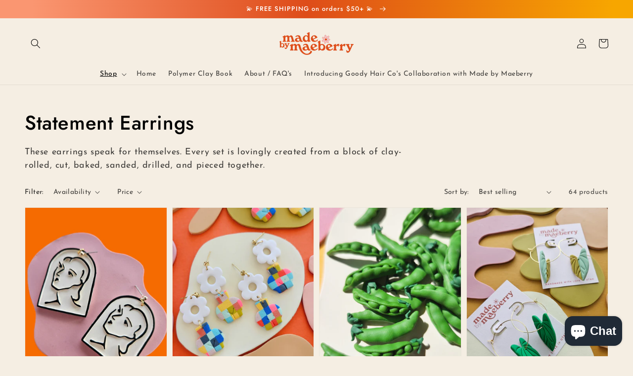

--- FILE ---
content_type: text/html; charset=utf-8
request_url: https://madebymaeberry.com/collections/statement-earrings?page=3
body_size: 29064
content:
<!doctype html>
<html class="no-js" lang="en">
  <head>
    <meta charset="utf-8">
    <meta http-equiv="X-UA-Compatible" content="IE=edge">
    <meta name="viewport" content="width=device-width,initial-scale=1">
    <meta name="theme-color" content="">
    <link rel="canonical" href="https://madebymaeberry.com/collections/statement-earrings?page=3">
    <link rel="preconnect" href="https://cdn.shopify.com" crossorigin><link rel="preconnect" href="https://fonts.shopifycdn.com" crossorigin><title>
      Statement Earrings
 &ndash; Page 3 &ndash; Made by Maeberry</title>

    
      <meta name="description" content="These earrings speak for themselves. Every set is lovingly created from a block of clay- rolled, cut, baked, sanded, drilled, and pieced together.">
    

    

<meta property="og:site_name" content="Made by Maeberry">
<meta property="og:url" content="https://madebymaeberry.com/collections/statement-earrings?page=3">
<meta property="og:title" content="Statement Earrings">
<meta property="og:type" content="product.group">
<meta property="og:description" content="These earrings speak for themselves. Every set is lovingly created from a block of clay- rolled, cut, baked, sanded, drilled, and pieced together."><meta property="og:image" content="http://madebymaeberry.com/cdn/shop/collections/flowers.jpg?v=1611104344">
  <meta property="og:image:secure_url" content="https://madebymaeberry.com/cdn/shop/collections/flowers.jpg?v=1611104344">
  <meta property="og:image:width" content="3024">
  <meta property="og:image:height" content="3780"><meta name="twitter:card" content="summary_large_image">
<meta name="twitter:title" content="Statement Earrings">
<meta name="twitter:description" content="These earrings speak for themselves. Every set is lovingly created from a block of clay- rolled, cut, baked, sanded, drilled, and pieced together.">


    <script src="//madebymaeberry.com/cdn/shop/t/4/assets/global.js?v=177597308714501531501668383384" defer="defer"></script>
    <script>window.performance && window.performance.mark && window.performance.mark('shopify.content_for_header.start');</script><meta name="facebook-domain-verification" content="91nbl61270a40ysaqcmk6s315hyrty">
<meta id="shopify-digital-wallet" name="shopify-digital-wallet" content="/52670595259/digital_wallets/dialog">
<meta name="shopify-checkout-api-token" content="788a583cd933d05f8bdc8e191b8220fa">
<meta id="in-context-paypal-metadata" data-shop-id="52670595259" data-venmo-supported="false" data-environment="production" data-locale="en_US" data-paypal-v4="true" data-currency="USD">
<link rel="alternate" type="application/atom+xml" title="Feed" href="/collections/statement-earrings.atom" />
<link rel="prev" href="/collections/statement-earrings?page=2">
<link rel="next" href="/collections/statement-earrings?page=4">
<link rel="alternate" type="application/json+oembed" href="https://madebymaeberry.com/collections/statement-earrings.oembed?page=3">
<script async="async" src="/checkouts/internal/preloads.js?locale=en-US"></script>
<link rel="preconnect" href="https://shop.app" crossorigin="anonymous">
<script async="async" src="https://shop.app/checkouts/internal/preloads.js?locale=en-US&shop_id=52670595259" crossorigin="anonymous"></script>
<script id="apple-pay-shop-capabilities" type="application/json">{"shopId":52670595259,"countryCode":"US","currencyCode":"USD","merchantCapabilities":["supports3DS"],"merchantId":"gid:\/\/shopify\/Shop\/52670595259","merchantName":"Made by Maeberry","requiredBillingContactFields":["postalAddress","email"],"requiredShippingContactFields":["postalAddress","email"],"shippingType":"shipping","supportedNetworks":["visa","masterCard","amex","discover","elo","jcb"],"total":{"type":"pending","label":"Made by Maeberry","amount":"1.00"},"shopifyPaymentsEnabled":true,"supportsSubscriptions":true}</script>
<script id="shopify-features" type="application/json">{"accessToken":"788a583cd933d05f8bdc8e191b8220fa","betas":["rich-media-storefront-analytics"],"domain":"madebymaeberry.com","predictiveSearch":true,"shopId":52670595259,"locale":"en"}</script>
<script>var Shopify = Shopify || {};
Shopify.shop = "made-by-maeberry.myshopify.com";
Shopify.locale = "en";
Shopify.currency = {"active":"USD","rate":"1.0"};
Shopify.country = "US";
Shopify.theme = {"name":"Fantasia-shopify-beauty-theme","id":132652335291,"schema_name":"Dawn","schema_version":"2.3.0","theme_store_id":null,"role":"main"};
Shopify.theme.handle = "null";
Shopify.theme.style = {"id":null,"handle":null};
Shopify.cdnHost = "madebymaeberry.com/cdn";
Shopify.routes = Shopify.routes || {};
Shopify.routes.root = "/";</script>
<script type="module">!function(o){(o.Shopify=o.Shopify||{}).modules=!0}(window);</script>
<script>!function(o){function n(){var o=[];function n(){o.push(Array.prototype.slice.apply(arguments))}return n.q=o,n}var t=o.Shopify=o.Shopify||{};t.loadFeatures=n(),t.autoloadFeatures=n()}(window);</script>
<script>
  window.ShopifyPay = window.ShopifyPay || {};
  window.ShopifyPay.apiHost = "shop.app\/pay";
  window.ShopifyPay.redirectState = null;
</script>
<script id="shop-js-analytics" type="application/json">{"pageType":"collection"}</script>
<script defer="defer" async type="module" src="//madebymaeberry.com/cdn/shopifycloud/shop-js/modules/v2/client.init-shop-cart-sync_BT-GjEfc.en.esm.js"></script>
<script defer="defer" async type="module" src="//madebymaeberry.com/cdn/shopifycloud/shop-js/modules/v2/chunk.common_D58fp_Oc.esm.js"></script>
<script defer="defer" async type="module" src="//madebymaeberry.com/cdn/shopifycloud/shop-js/modules/v2/chunk.modal_xMitdFEc.esm.js"></script>
<script type="module">
  await import("//madebymaeberry.com/cdn/shopifycloud/shop-js/modules/v2/client.init-shop-cart-sync_BT-GjEfc.en.esm.js");
await import("//madebymaeberry.com/cdn/shopifycloud/shop-js/modules/v2/chunk.common_D58fp_Oc.esm.js");
await import("//madebymaeberry.com/cdn/shopifycloud/shop-js/modules/v2/chunk.modal_xMitdFEc.esm.js");

  window.Shopify.SignInWithShop?.initShopCartSync?.({"fedCMEnabled":true,"windoidEnabled":true});

</script>
<script>
  window.Shopify = window.Shopify || {};
  if (!window.Shopify.featureAssets) window.Shopify.featureAssets = {};
  window.Shopify.featureAssets['shop-js'] = {"shop-cart-sync":["modules/v2/client.shop-cart-sync_DZOKe7Ll.en.esm.js","modules/v2/chunk.common_D58fp_Oc.esm.js","modules/v2/chunk.modal_xMitdFEc.esm.js"],"init-fed-cm":["modules/v2/client.init-fed-cm_B6oLuCjv.en.esm.js","modules/v2/chunk.common_D58fp_Oc.esm.js","modules/v2/chunk.modal_xMitdFEc.esm.js"],"shop-cash-offers":["modules/v2/client.shop-cash-offers_D2sdYoxE.en.esm.js","modules/v2/chunk.common_D58fp_Oc.esm.js","modules/v2/chunk.modal_xMitdFEc.esm.js"],"shop-login-button":["modules/v2/client.shop-login-button_QeVjl5Y3.en.esm.js","modules/v2/chunk.common_D58fp_Oc.esm.js","modules/v2/chunk.modal_xMitdFEc.esm.js"],"pay-button":["modules/v2/client.pay-button_DXTOsIq6.en.esm.js","modules/v2/chunk.common_D58fp_Oc.esm.js","modules/v2/chunk.modal_xMitdFEc.esm.js"],"shop-button":["modules/v2/client.shop-button_DQZHx9pm.en.esm.js","modules/v2/chunk.common_D58fp_Oc.esm.js","modules/v2/chunk.modal_xMitdFEc.esm.js"],"avatar":["modules/v2/client.avatar_BTnouDA3.en.esm.js"],"init-windoid":["modules/v2/client.init-windoid_CR1B-cfM.en.esm.js","modules/v2/chunk.common_D58fp_Oc.esm.js","modules/v2/chunk.modal_xMitdFEc.esm.js"],"init-shop-for-new-customer-accounts":["modules/v2/client.init-shop-for-new-customer-accounts_C_vY_xzh.en.esm.js","modules/v2/client.shop-login-button_QeVjl5Y3.en.esm.js","modules/v2/chunk.common_D58fp_Oc.esm.js","modules/v2/chunk.modal_xMitdFEc.esm.js"],"init-shop-email-lookup-coordinator":["modules/v2/client.init-shop-email-lookup-coordinator_BI7n9ZSv.en.esm.js","modules/v2/chunk.common_D58fp_Oc.esm.js","modules/v2/chunk.modal_xMitdFEc.esm.js"],"init-shop-cart-sync":["modules/v2/client.init-shop-cart-sync_BT-GjEfc.en.esm.js","modules/v2/chunk.common_D58fp_Oc.esm.js","modules/v2/chunk.modal_xMitdFEc.esm.js"],"shop-toast-manager":["modules/v2/client.shop-toast-manager_DiYdP3xc.en.esm.js","modules/v2/chunk.common_D58fp_Oc.esm.js","modules/v2/chunk.modal_xMitdFEc.esm.js"],"init-customer-accounts":["modules/v2/client.init-customer-accounts_D9ZNqS-Q.en.esm.js","modules/v2/client.shop-login-button_QeVjl5Y3.en.esm.js","modules/v2/chunk.common_D58fp_Oc.esm.js","modules/v2/chunk.modal_xMitdFEc.esm.js"],"init-customer-accounts-sign-up":["modules/v2/client.init-customer-accounts-sign-up_iGw4briv.en.esm.js","modules/v2/client.shop-login-button_QeVjl5Y3.en.esm.js","modules/v2/chunk.common_D58fp_Oc.esm.js","modules/v2/chunk.modal_xMitdFEc.esm.js"],"shop-follow-button":["modules/v2/client.shop-follow-button_CqMgW2wH.en.esm.js","modules/v2/chunk.common_D58fp_Oc.esm.js","modules/v2/chunk.modal_xMitdFEc.esm.js"],"checkout-modal":["modules/v2/client.checkout-modal_xHeaAweL.en.esm.js","modules/v2/chunk.common_D58fp_Oc.esm.js","modules/v2/chunk.modal_xMitdFEc.esm.js"],"shop-login":["modules/v2/client.shop-login_D91U-Q7h.en.esm.js","modules/v2/chunk.common_D58fp_Oc.esm.js","modules/v2/chunk.modal_xMitdFEc.esm.js"],"lead-capture":["modules/v2/client.lead-capture_BJmE1dJe.en.esm.js","modules/v2/chunk.common_D58fp_Oc.esm.js","modules/v2/chunk.modal_xMitdFEc.esm.js"],"payment-terms":["modules/v2/client.payment-terms_Ci9AEqFq.en.esm.js","modules/v2/chunk.common_D58fp_Oc.esm.js","modules/v2/chunk.modal_xMitdFEc.esm.js"]};
</script>
<script>(function() {
  var isLoaded = false;
  function asyncLoad() {
    if (isLoaded) return;
    isLoaded = true;
    var urls = ["\/\/cdn.shopify.com\/proxy\/a5ef9d354ff245bb31ab2ba7a5f1bc21e4d86fcb69082f9cf018b0a52b83d8e3\/forms-akamai.smsbump.com\/475286\/form_86623.js?ver=1715801970\u0026shop=made-by-maeberry.myshopify.com\u0026sp-cache-control=cHVibGljLCBtYXgtYWdlPTkwMA","https:\/\/cdn.shopify.com\/s\/files\/1\/0184\/4255\/1360\/files\/pinit.v2.min.js?v=1652785015\u0026shop=made-by-maeberry.myshopify.com","https:\/\/shopify-widget.route.com\/shopify.widget.js?shop=made-by-maeberry.myshopify.com"];
    for (var i = 0; i < urls.length; i++) {
      var s = document.createElement('script');
      s.type = 'text/javascript';
      s.async = true;
      s.src = urls[i];
      var x = document.getElementsByTagName('script')[0];
      x.parentNode.insertBefore(s, x);
    }
  };
  if(window.attachEvent) {
    window.attachEvent('onload', asyncLoad);
  } else {
    window.addEventListener('load', asyncLoad, false);
  }
})();</script>
<script id="__st">var __st={"a":52670595259,"offset":-25200,"reqid":"8d7ca7b4-c8f7-491c-92d6-a9585410c1a5-1769437583","pageurl":"madebymaeberry.com\/collections\/statement-earrings?page=3","u":"bac99b762d01","p":"collection","rtyp":"collection","rid":243894878395};</script>
<script>window.ShopifyPaypalV4VisibilityTracking = true;</script>
<script id="captcha-bootstrap">!function(){'use strict';const t='contact',e='account',n='new_comment',o=[[t,t],['blogs',n],['comments',n],[t,'customer']],c=[[e,'customer_login'],[e,'guest_login'],[e,'recover_customer_password'],[e,'create_customer']],r=t=>t.map((([t,e])=>`form[action*='/${t}']:not([data-nocaptcha='true']) input[name='form_type'][value='${e}']`)).join(','),a=t=>()=>t?[...document.querySelectorAll(t)].map((t=>t.form)):[];function s(){const t=[...o],e=r(t);return a(e)}const i='password',u='form_key',d=['recaptcha-v3-token','g-recaptcha-response','h-captcha-response',i],f=()=>{try{return window.sessionStorage}catch{return}},m='__shopify_v',_=t=>t.elements[u];function p(t,e,n=!1){try{const o=window.sessionStorage,c=JSON.parse(o.getItem(e)),{data:r}=function(t){const{data:e,action:n}=t;return t[m]||n?{data:e,action:n}:{data:t,action:n}}(c);for(const[e,n]of Object.entries(r))t.elements[e]&&(t.elements[e].value=n);n&&o.removeItem(e)}catch(o){console.error('form repopulation failed',{error:o})}}const l='form_type',E='cptcha';function T(t){t.dataset[E]=!0}const w=window,h=w.document,L='Shopify',v='ce_forms',y='captcha';let A=!1;((t,e)=>{const n=(g='f06e6c50-85a8-45c8-87d0-21a2b65856fe',I='https://cdn.shopify.com/shopifycloud/storefront-forms-hcaptcha/ce_storefront_forms_captcha_hcaptcha.v1.5.2.iife.js',D={infoText:'Protected by hCaptcha',privacyText:'Privacy',termsText:'Terms'},(t,e,n)=>{const o=w[L][v],c=o.bindForm;if(c)return c(t,g,e,D).then(n);var r;o.q.push([[t,g,e,D],n]),r=I,A||(h.body.append(Object.assign(h.createElement('script'),{id:'captcha-provider',async:!0,src:r})),A=!0)});var g,I,D;w[L]=w[L]||{},w[L][v]=w[L][v]||{},w[L][v].q=[],w[L][y]=w[L][y]||{},w[L][y].protect=function(t,e){n(t,void 0,e),T(t)},Object.freeze(w[L][y]),function(t,e,n,w,h,L){const[v,y,A,g]=function(t,e,n){const i=e?o:[],u=t?c:[],d=[...i,...u],f=r(d),m=r(i),_=r(d.filter((([t,e])=>n.includes(e))));return[a(f),a(m),a(_),s()]}(w,h,L),I=t=>{const e=t.target;return e instanceof HTMLFormElement?e:e&&e.form},D=t=>v().includes(t);t.addEventListener('submit',(t=>{const e=I(t);if(!e)return;const n=D(e)&&!e.dataset.hcaptchaBound&&!e.dataset.recaptchaBound,o=_(e),c=g().includes(e)&&(!o||!o.value);(n||c)&&t.preventDefault(),c&&!n&&(function(t){try{if(!f())return;!function(t){const e=f();if(!e)return;const n=_(t);if(!n)return;const o=n.value;o&&e.removeItem(o)}(t);const e=Array.from(Array(32),(()=>Math.random().toString(36)[2])).join('');!function(t,e){_(t)||t.append(Object.assign(document.createElement('input'),{type:'hidden',name:u})),t.elements[u].value=e}(t,e),function(t,e){const n=f();if(!n)return;const o=[...t.querySelectorAll(`input[type='${i}']`)].map((({name:t})=>t)),c=[...d,...o],r={};for(const[a,s]of new FormData(t).entries())c.includes(a)||(r[a]=s);n.setItem(e,JSON.stringify({[m]:1,action:t.action,data:r}))}(t,e)}catch(e){console.error('failed to persist form',e)}}(e),e.submit())}));const S=(t,e)=>{t&&!t.dataset[E]&&(n(t,e.some((e=>e===t))),T(t))};for(const o of['focusin','change'])t.addEventListener(o,(t=>{const e=I(t);D(e)&&S(e,y())}));const B=e.get('form_key'),M=e.get(l),P=B&&M;t.addEventListener('DOMContentLoaded',(()=>{const t=y();if(P)for(const e of t)e.elements[l].value===M&&p(e,B);[...new Set([...A(),...v().filter((t=>'true'===t.dataset.shopifyCaptcha))])].forEach((e=>S(e,t)))}))}(h,new URLSearchParams(w.location.search),n,t,e,['guest_login'])})(!0,!0)}();</script>
<script integrity="sha256-4kQ18oKyAcykRKYeNunJcIwy7WH5gtpwJnB7kiuLZ1E=" data-source-attribution="shopify.loadfeatures" defer="defer" src="//madebymaeberry.com/cdn/shopifycloud/storefront/assets/storefront/load_feature-a0a9edcb.js" crossorigin="anonymous"></script>
<script crossorigin="anonymous" defer="defer" src="//madebymaeberry.com/cdn/shopifycloud/storefront/assets/shopify_pay/storefront-65b4c6d7.js?v=20250812"></script>
<script data-source-attribution="shopify.dynamic_checkout.dynamic.init">var Shopify=Shopify||{};Shopify.PaymentButton=Shopify.PaymentButton||{isStorefrontPortableWallets:!0,init:function(){window.Shopify.PaymentButton.init=function(){};var t=document.createElement("script");t.src="https://madebymaeberry.com/cdn/shopifycloud/portable-wallets/latest/portable-wallets.en.js",t.type="module",document.head.appendChild(t)}};
</script>
<script data-source-attribution="shopify.dynamic_checkout.buyer_consent">
  function portableWalletsHideBuyerConsent(e){var t=document.getElementById("shopify-buyer-consent"),n=document.getElementById("shopify-subscription-policy-button");t&&n&&(t.classList.add("hidden"),t.setAttribute("aria-hidden","true"),n.removeEventListener("click",e))}function portableWalletsShowBuyerConsent(e){var t=document.getElementById("shopify-buyer-consent"),n=document.getElementById("shopify-subscription-policy-button");t&&n&&(t.classList.remove("hidden"),t.removeAttribute("aria-hidden"),n.addEventListener("click",e))}window.Shopify?.PaymentButton&&(window.Shopify.PaymentButton.hideBuyerConsent=portableWalletsHideBuyerConsent,window.Shopify.PaymentButton.showBuyerConsent=portableWalletsShowBuyerConsent);
</script>
<script data-source-attribution="shopify.dynamic_checkout.cart.bootstrap">document.addEventListener("DOMContentLoaded",(function(){function t(){return document.querySelector("shopify-accelerated-checkout-cart, shopify-accelerated-checkout")}if(t())Shopify.PaymentButton.init();else{new MutationObserver((function(e,n){t()&&(Shopify.PaymentButton.init(),n.disconnect())})).observe(document.body,{childList:!0,subtree:!0})}}));
</script>
<link id="shopify-accelerated-checkout-styles" rel="stylesheet" media="screen" href="https://madebymaeberry.com/cdn/shopifycloud/portable-wallets/latest/accelerated-checkout-backwards-compat.css" crossorigin="anonymous">
<style id="shopify-accelerated-checkout-cart">
        #shopify-buyer-consent {
  margin-top: 1em;
  display: inline-block;
  width: 100%;
}

#shopify-buyer-consent.hidden {
  display: none;
}

#shopify-subscription-policy-button {
  background: none;
  border: none;
  padding: 0;
  text-decoration: underline;
  font-size: inherit;
  cursor: pointer;
}

#shopify-subscription-policy-button::before {
  box-shadow: none;
}

      </style>
<script id="sections-script" data-sections="header" defer="defer" src="//madebymaeberry.com/cdn/shop/t/4/compiled_assets/scripts.js?v=422"></script>
<script>window.performance && window.performance.mark && window.performance.mark('shopify.content_for_header.end');</script>


    <style data-shopify>
      @font-face {
  font-family: "Josefin Sans";
  font-weight: 400;
  font-style: normal;
  font-display: swap;
  src: url("//madebymaeberry.com/cdn/fonts/josefin_sans/josefinsans_n4.70f7efd699799949e6d9f99bc20843a2c86a2e0f.woff2") format("woff2"),
       url("//madebymaeberry.com/cdn/fonts/josefin_sans/josefinsans_n4.35d308a1bdf56e5556bc2ac79702c721e4e2e983.woff") format("woff");
}

      @font-face {
  font-family: "Josefin Sans";
  font-weight: 700;
  font-style: normal;
  font-display: swap;
  src: url("//madebymaeberry.com/cdn/fonts/josefin_sans/josefinsans_n7.4edc746dce14b53e39df223fba72d5f37c3d525d.woff2") format("woff2"),
       url("//madebymaeberry.com/cdn/fonts/josefin_sans/josefinsans_n7.051568b12ab464ee8f0241094cdd7a1c80fbd08d.woff") format("woff");
}

      @font-face {
  font-family: "Josefin Sans";
  font-weight: 400;
  font-style: italic;
  font-display: swap;
  src: url("//madebymaeberry.com/cdn/fonts/josefin_sans/josefinsans_i4.a2ba85bff59cf18a6ad90c24fe1808ddb8ce1343.woff2") format("woff2"),
       url("//madebymaeberry.com/cdn/fonts/josefin_sans/josefinsans_i4.2dba61e1d135ab449e8e134ba633cf0d31863cc4.woff") format("woff");
}

      @font-face {
  font-family: "Josefin Sans";
  font-weight: 700;
  font-style: italic;
  font-display: swap;
  src: url("//madebymaeberry.com/cdn/fonts/josefin_sans/josefinsans_i7.733dd5c50cdd7b706d9ec731b4016d1edd55db5e.woff2") format("woff2"),
       url("//madebymaeberry.com/cdn/fonts/josefin_sans/josefinsans_i7.094ef86ca8f6eafea52b87b4f09feefb278e539d.woff") format("woff");
}

      @font-face {
  font-family: Jost;
  font-weight: 500;
  font-style: normal;
  font-display: swap;
  src: url("//madebymaeberry.com/cdn/fonts/jost/jost_n5.7c8497861ffd15f4e1284cd221f14658b0e95d61.woff2") format("woff2"),
       url("//madebymaeberry.com/cdn/fonts/jost/jost_n5.fb6a06896db583cc2df5ba1b30d9c04383119dd9.woff") format("woff");
}


      :root {
        --font-body-family: "Josefin Sans", sans-serif;
        --font-body-style: normal;
        --font-body-weight: 400;

        --font-heading-family: Jost, sans-serif;
        --font-heading-style: normal;
        --font-heading-weight: 500;

        --font-body-scale: 1.0;
        --font-heading-scale: 1.0;

        --color-base-text: 0, 0, 0;
        --color-base-background-1: 245, 238, 227;
        --color-base-background-2: 251, 225, 202;
        --color-base-solid-button-labels: 255, 255, 255;
        --color-base-outline-button-labels: 24, 120, 185;
        --color-base-accent-1: 250, 172, 11;
        --color-base-accent-2: 255, 104, 89;
        --payment-terms-background-color: #f5eee3;

        --gradient-base-background-1: #f5eee3;
        --gradient-base-background-2: #fbe1ca;
        --gradient-base-accent-1: #faac0b;
        --gradient-base-accent-2: linear-gradient(91deg, rgba(250, 150, 113, 1) 5%, rgba(222, 76, 25, 1) 48%, rgba(247, 166, 0, 1) 96%);

        --page-width: 160rem;
        --page-width-margin: 2rem;
      }

      *,
      *::before,
      *::after {
        box-sizing: inherit;
      }

      html {
        box-sizing: border-box;
        font-size: calc(var(--font-body-scale) * 62.5%);
        height: 100%;
      }

      body {
        display: grid;
        grid-template-rows: auto auto 1fr auto;
        grid-template-columns: 100%;
        min-height: 100%;
        margin: 0;
        font-size: 1.5rem;
        letter-spacing: 0.06rem;
        line-height: calc(1 + 0.8 / var(--font-body-scale));
        font-family: var(--font-body-family);
        font-style: var(--font-body-style);
        font-weight: var(--font-body-weight);
      }

      @media screen and (min-width: 750px) {
        body {
          font-size: 1.6rem;
        }
      }
    </style>

    <link href="//madebymaeberry.com/cdn/shop/t/4/assets/base.css?v=85064196736736009761668383384" rel="stylesheet" type="text/css" media="all" />
<link rel="preload" as="font" href="//madebymaeberry.com/cdn/fonts/josefin_sans/josefinsans_n4.70f7efd699799949e6d9f99bc20843a2c86a2e0f.woff2" type="font/woff2" crossorigin><link rel="preload" as="font" href="//madebymaeberry.com/cdn/fonts/jost/jost_n5.7c8497861ffd15f4e1284cd221f14658b0e95d61.woff2" type="font/woff2" crossorigin><link rel="stylesheet" href="//madebymaeberry.com/cdn/shop/t/4/assets/component-predictive-search.css?v=10425135875555615991668383381" media="print" onload="this.media='all'"><script>document.documentElement.className = document.documentElement.className.replace('no-js', 'js');</script>
  <script src="https://cdn.shopify.com/extensions/e8878072-2f6b-4e89-8082-94b04320908d/inbox-1254/assets/inbox-chat-loader.js" type="text/javascript" defer="defer"></script>
<link href="https://monorail-edge.shopifysvc.com" rel="dns-prefetch">
<script>(function(){if ("sendBeacon" in navigator && "performance" in window) {try {var session_token_from_headers = performance.getEntriesByType('navigation')[0].serverTiming.find(x => x.name == '_s').description;} catch {var session_token_from_headers = undefined;}var session_cookie_matches = document.cookie.match(/_shopify_s=([^;]*)/);var session_token_from_cookie = session_cookie_matches && session_cookie_matches.length === 2 ? session_cookie_matches[1] : "";var session_token = session_token_from_headers || session_token_from_cookie || "";function handle_abandonment_event(e) {var entries = performance.getEntries().filter(function(entry) {return /monorail-edge.shopifysvc.com/.test(entry.name);});if (!window.abandonment_tracked && entries.length === 0) {window.abandonment_tracked = true;var currentMs = Date.now();var navigation_start = performance.timing.navigationStart;var payload = {shop_id: 52670595259,url: window.location.href,navigation_start,duration: currentMs - navigation_start,session_token,page_type: "collection"};window.navigator.sendBeacon("https://monorail-edge.shopifysvc.com/v1/produce", JSON.stringify({schema_id: "online_store_buyer_site_abandonment/1.1",payload: payload,metadata: {event_created_at_ms: currentMs,event_sent_at_ms: currentMs}}));}}window.addEventListener('pagehide', handle_abandonment_event);}}());</script>
<script id="web-pixels-manager-setup">(function e(e,d,r,n,o){if(void 0===o&&(o={}),!Boolean(null===(a=null===(i=window.Shopify)||void 0===i?void 0:i.analytics)||void 0===a?void 0:a.replayQueue)){var i,a;window.Shopify=window.Shopify||{};var t=window.Shopify;t.analytics=t.analytics||{};var s=t.analytics;s.replayQueue=[],s.publish=function(e,d,r){return s.replayQueue.push([e,d,r]),!0};try{self.performance.mark("wpm:start")}catch(e){}var l=function(){var e={modern:/Edge?\/(1{2}[4-9]|1[2-9]\d|[2-9]\d{2}|\d{4,})\.\d+(\.\d+|)|Firefox\/(1{2}[4-9]|1[2-9]\d|[2-9]\d{2}|\d{4,})\.\d+(\.\d+|)|Chrom(ium|e)\/(9{2}|\d{3,})\.\d+(\.\d+|)|(Maci|X1{2}).+ Version\/(15\.\d+|(1[6-9]|[2-9]\d|\d{3,})\.\d+)([,.]\d+|)( \(\w+\)|)( Mobile\/\w+|) Safari\/|Chrome.+OPR\/(9{2}|\d{3,})\.\d+\.\d+|(CPU[ +]OS|iPhone[ +]OS|CPU[ +]iPhone|CPU IPhone OS|CPU iPad OS)[ +]+(15[._]\d+|(1[6-9]|[2-9]\d|\d{3,})[._]\d+)([._]\d+|)|Android:?[ /-](13[3-9]|1[4-9]\d|[2-9]\d{2}|\d{4,})(\.\d+|)(\.\d+|)|Android.+Firefox\/(13[5-9]|1[4-9]\d|[2-9]\d{2}|\d{4,})\.\d+(\.\d+|)|Android.+Chrom(ium|e)\/(13[3-9]|1[4-9]\d|[2-9]\d{2}|\d{4,})\.\d+(\.\d+|)|SamsungBrowser\/([2-9]\d|\d{3,})\.\d+/,legacy:/Edge?\/(1[6-9]|[2-9]\d|\d{3,})\.\d+(\.\d+|)|Firefox\/(5[4-9]|[6-9]\d|\d{3,})\.\d+(\.\d+|)|Chrom(ium|e)\/(5[1-9]|[6-9]\d|\d{3,})\.\d+(\.\d+|)([\d.]+$|.*Safari\/(?![\d.]+ Edge\/[\d.]+$))|(Maci|X1{2}).+ Version\/(10\.\d+|(1[1-9]|[2-9]\d|\d{3,})\.\d+)([,.]\d+|)( \(\w+\)|)( Mobile\/\w+|) Safari\/|Chrome.+OPR\/(3[89]|[4-9]\d|\d{3,})\.\d+\.\d+|(CPU[ +]OS|iPhone[ +]OS|CPU[ +]iPhone|CPU IPhone OS|CPU iPad OS)[ +]+(10[._]\d+|(1[1-9]|[2-9]\d|\d{3,})[._]\d+)([._]\d+|)|Android:?[ /-](13[3-9]|1[4-9]\d|[2-9]\d{2}|\d{4,})(\.\d+|)(\.\d+|)|Mobile Safari.+OPR\/([89]\d|\d{3,})\.\d+\.\d+|Android.+Firefox\/(13[5-9]|1[4-9]\d|[2-9]\d{2}|\d{4,})\.\d+(\.\d+|)|Android.+Chrom(ium|e)\/(13[3-9]|1[4-9]\d|[2-9]\d{2}|\d{4,})\.\d+(\.\d+|)|Android.+(UC? ?Browser|UCWEB|U3)[ /]?(15\.([5-9]|\d{2,})|(1[6-9]|[2-9]\d|\d{3,})\.\d+)\.\d+|SamsungBrowser\/(5\.\d+|([6-9]|\d{2,})\.\d+)|Android.+MQ{2}Browser\/(14(\.(9|\d{2,})|)|(1[5-9]|[2-9]\d|\d{3,})(\.\d+|))(\.\d+|)|K[Aa][Ii]OS\/(3\.\d+|([4-9]|\d{2,})\.\d+)(\.\d+|)/},d=e.modern,r=e.legacy,n=navigator.userAgent;return n.match(d)?"modern":n.match(r)?"legacy":"unknown"}(),u="modern"===l?"modern":"legacy",c=(null!=n?n:{modern:"",legacy:""})[u],f=function(e){return[e.baseUrl,"/wpm","/b",e.hashVersion,"modern"===e.buildTarget?"m":"l",".js"].join("")}({baseUrl:d,hashVersion:r,buildTarget:u}),m=function(e){var d=e.version,r=e.bundleTarget,n=e.surface,o=e.pageUrl,i=e.monorailEndpoint;return{emit:function(e){var a=e.status,t=e.errorMsg,s=(new Date).getTime(),l=JSON.stringify({metadata:{event_sent_at_ms:s},events:[{schema_id:"web_pixels_manager_load/3.1",payload:{version:d,bundle_target:r,page_url:o,status:a,surface:n,error_msg:t},metadata:{event_created_at_ms:s}}]});if(!i)return console&&console.warn&&console.warn("[Web Pixels Manager] No Monorail endpoint provided, skipping logging."),!1;try{return self.navigator.sendBeacon.bind(self.navigator)(i,l)}catch(e){}var u=new XMLHttpRequest;try{return u.open("POST",i,!0),u.setRequestHeader("Content-Type","text/plain"),u.send(l),!0}catch(e){return console&&console.warn&&console.warn("[Web Pixels Manager] Got an unhandled error while logging to Monorail."),!1}}}}({version:r,bundleTarget:l,surface:e.surface,pageUrl:self.location.href,monorailEndpoint:e.monorailEndpoint});try{o.browserTarget=l,function(e){var d=e.src,r=e.async,n=void 0===r||r,o=e.onload,i=e.onerror,a=e.sri,t=e.scriptDataAttributes,s=void 0===t?{}:t,l=document.createElement("script"),u=document.querySelector("head"),c=document.querySelector("body");if(l.async=n,l.src=d,a&&(l.integrity=a,l.crossOrigin="anonymous"),s)for(var f in s)if(Object.prototype.hasOwnProperty.call(s,f))try{l.dataset[f]=s[f]}catch(e){}if(o&&l.addEventListener("load",o),i&&l.addEventListener("error",i),u)u.appendChild(l);else{if(!c)throw new Error("Did not find a head or body element to append the script");c.appendChild(l)}}({src:f,async:!0,onload:function(){if(!function(){var e,d;return Boolean(null===(d=null===(e=window.Shopify)||void 0===e?void 0:e.analytics)||void 0===d?void 0:d.initialized)}()){var d=window.webPixelsManager.init(e)||void 0;if(d){var r=window.Shopify.analytics;r.replayQueue.forEach((function(e){var r=e[0],n=e[1],o=e[2];d.publishCustomEvent(r,n,o)})),r.replayQueue=[],r.publish=d.publishCustomEvent,r.visitor=d.visitor,r.initialized=!0}}},onerror:function(){return m.emit({status:"failed",errorMsg:"".concat(f," has failed to load")})},sri:function(e){var d=/^sha384-[A-Za-z0-9+/=]+$/;return"string"==typeof e&&d.test(e)}(c)?c:"",scriptDataAttributes:o}),m.emit({status:"loading"})}catch(e){m.emit({status:"failed",errorMsg:(null==e?void 0:e.message)||"Unknown error"})}}})({shopId: 52670595259,storefrontBaseUrl: "https://madebymaeberry.com",extensionsBaseUrl: "https://extensions.shopifycdn.com/cdn/shopifycloud/web-pixels-manager",monorailEndpoint: "https://monorail-edge.shopifysvc.com/unstable/produce_batch",surface: "storefront-renderer",enabledBetaFlags: ["2dca8a86"],webPixelsConfigList: [{"id":"83034299","configuration":"{\"myshopifyDomain\":\"made-by-maeberry.myshopify.com\"}","eventPayloadVersion":"v1","runtimeContext":"STRICT","scriptVersion":"23b97d18e2aa74363140dc29c9284e87","type":"APP","apiClientId":2775569,"privacyPurposes":["ANALYTICS","MARKETING","SALE_OF_DATA"],"dataSharingAdjustments":{"protectedCustomerApprovalScopes":["read_customer_address","read_customer_email","read_customer_name","read_customer_phone","read_customer_personal_data"]}},{"id":"43974843","configuration":"{\"tagID\":\"2612783478214\"}","eventPayloadVersion":"v1","runtimeContext":"STRICT","scriptVersion":"18031546ee651571ed29edbe71a3550b","type":"APP","apiClientId":3009811,"privacyPurposes":["ANALYTICS","MARKETING","SALE_OF_DATA"],"dataSharingAdjustments":{"protectedCustomerApprovalScopes":["read_customer_address","read_customer_email","read_customer_name","read_customer_personal_data","read_customer_phone"]}},{"id":"shopify-app-pixel","configuration":"{}","eventPayloadVersion":"v1","runtimeContext":"STRICT","scriptVersion":"0450","apiClientId":"shopify-pixel","type":"APP","privacyPurposes":["ANALYTICS","MARKETING"]},{"id":"shopify-custom-pixel","eventPayloadVersion":"v1","runtimeContext":"LAX","scriptVersion":"0450","apiClientId":"shopify-pixel","type":"CUSTOM","privacyPurposes":["ANALYTICS","MARKETING"]}],isMerchantRequest: false,initData: {"shop":{"name":"Made by Maeberry","paymentSettings":{"currencyCode":"USD"},"myshopifyDomain":"made-by-maeberry.myshopify.com","countryCode":"US","storefrontUrl":"https:\/\/madebymaeberry.com"},"customer":null,"cart":null,"checkout":null,"productVariants":[],"purchasingCompany":null},},"https://madebymaeberry.com/cdn","fcfee988w5aeb613cpc8e4bc33m6693e112",{"modern":"","legacy":""},{"shopId":"52670595259","storefrontBaseUrl":"https:\/\/madebymaeberry.com","extensionBaseUrl":"https:\/\/extensions.shopifycdn.com\/cdn\/shopifycloud\/web-pixels-manager","surface":"storefront-renderer","enabledBetaFlags":"[\"2dca8a86\"]","isMerchantRequest":"false","hashVersion":"fcfee988w5aeb613cpc8e4bc33m6693e112","publish":"custom","events":"[[\"page_viewed\",{}],[\"collection_viewed\",{\"collection\":{\"id\":\"243894878395\",\"title\":\"Statement Earrings\",\"productVariants\":[{\"price\":{\"amount\":32.0,\"currencyCode\":\"USD\"},\"product\":{\"title\":\"Matisse Line Portrait No. 1 Polymer Clay Statement Earrings by Made by Maeberry\",\"vendor\":\"Made by Maeberry\",\"id\":\"8015477113019\",\"untranslatedTitle\":\"Matisse Line Portrait No. 1 Polymer Clay Statement Earrings by Made by Maeberry\",\"url\":\"\/products\/matisse-line-portrait-no-1-polymer-clay-statement-earrings-by-made-by-maeberry\",\"type\":\"\"},\"id\":\"46417657725115\",\"image\":{\"src\":\"\/\/madebymaeberry.com\/cdn\/shop\/files\/20250112_170322.jpg?v=1737240884\"},\"sku\":\"\",\"title\":\"Medium 1.5\\\" \/ Titanium Stud Back\",\"untranslatedTitle\":\"Medium 1.5\\\" \/ Titanium Stud Back\"},{\"price\":{\"amount\":28.0,\"currencyCode\":\"USD\"},\"product\":{\"title\":\"Plaid \\\"Femme Pot\\\" Polymer Clay Vase Flower Earrings\",\"vendor\":\"Made by Maeberry\",\"id\":\"7531773657275\",\"untranslatedTitle\":\"Plaid \\\"Femme Pot\\\" Polymer Clay Vase Flower Earrings\",\"url\":\"\/products\/paid-vase-flower-earrings\",\"type\":\"\"},\"id\":\"42952936718523\",\"image\":{\"src\":\"\/\/madebymaeberry.com\/cdn\/shop\/files\/InShot_20250308_153256906.jpg?v=1741475116\"},\"sku\":\"\",\"title\":\"Default Title\",\"untranslatedTitle\":\"Default Title\"},{\"price\":{\"amount\":10.0,\"currencyCode\":\"USD\"},\"product\":{\"title\":\"Peas in a Pod Charm Earrings Polymer Clay Pea Charms\",\"vendor\":\"Made by Maeberry\",\"id\":\"8099891904699\",\"untranslatedTitle\":\"Peas in a Pod Charm Earrings Polymer Clay Pea Charms\",\"url\":\"\/products\/peas-in-a-pod-charm-earrings-polymer-clay-pea-charms\",\"type\":\"\"},\"id\":\"46729511305403\",\"image\":{\"src\":\"\/\/madebymaeberry.com\/cdn\/shop\/files\/InShot_20250628_160107373.jpg?v=1751148329\"},\"sku\":\"\",\"title\":\"1 Charm Only (no attachments)\",\"untranslatedTitle\":\"1 Charm Only (no attachments)\"},{\"price\":{\"amount\":26.0,\"currencyCode\":\"USD\"},\"product\":{\"title\":\"Plant Mama Leaf Shaped Polymer Clay Earrings\",\"vendor\":\"Made by Maeberry\",\"id\":\"8015478849723\",\"untranslatedTitle\":\"Plant Mama Leaf Shaped Polymer Clay Earrings\",\"url\":\"\/products\/plant-mama-leaf-shaped-polymer-clay-earrings\",\"type\":\"\"},\"id\":\"46417661788347\",\"image\":{\"src\":\"\/\/madebymaeberry.com\/cdn\/shop\/files\/20250102_100851.jpg?v=1737244315\"},\"sku\":\"\",\"title\":\"Two Tone\",\"untranslatedTitle\":\"Two Tone\"},{\"price\":{\"amount\":10.0,\"currencyCode\":\"USD\"},\"product\":{\"title\":\"Raspberry Charm Earrings Handmade Polymer Clay Charms\",\"vendor\":\"Made by Maeberry\",\"id\":\"8099889381563\",\"untranslatedTitle\":\"Raspberry Charm Earrings Handmade Polymer Clay Charms\",\"url\":\"\/products\/raspberry-charm-earrings-handmade-polymer-clay-charms\",\"type\":\"\"},\"id\":\"46729467855035\",\"image\":{\"src\":\"\/\/madebymaeberry.com\/cdn\/shop\/files\/InShot_20250628_153522616.jpg?v=1751146807\"},\"sku\":\"\",\"title\":\"1 charm (no attachments)\",\"untranslatedTitle\":\"1 charm (no attachments)\"},{\"price\":{\"amount\":28.0,\"currencyCode\":\"USD\"},\"product\":{\"title\":\"Matisse Nude Arch Earrings Polymer Clay Statement Earrings\",\"vendor\":\"Made by Maeberry\",\"id\":\"7946409541819\",\"untranslatedTitle\":\"Matisse Nude Arch Earrings Polymer Clay Statement Earrings\",\"url\":\"\/products\/matisse-nude-arch-earrings\",\"type\":\"\"},\"id\":\"46115386097851\",\"image\":{\"src\":\"\/\/madebymaeberry.com\/cdn\/shop\/files\/20240509_121046.jpg?v=1715350494\"},\"sku\":\"\",\"title\":\"Large \/ Black\",\"untranslatedTitle\":\"Large \/ Black\"},{\"price\":{\"amount\":54.0,\"currencyCode\":\"USD\"},\"product\":{\"title\":\"MYSTERY BOX Set of 3 Statement Earrings $54\",\"vendor\":\"Made by Maeberry\",\"id\":\"7857859166395\",\"untranslatedTitle\":\"MYSTERY BOX Set of 3 Statement Earrings $54\",\"url\":\"\/products\/mystery-box-set-of-3-statement-earrings-54\",\"type\":\"\"},\"id\":\"44679799734459\",\"image\":{\"src\":\"\/\/madebymaeberry.com\/cdn\/shop\/files\/InShot_20230708_164800254.jpg?v=1688856550\"},\"sku\":\"\",\"title\":\"Default Title\",\"untranslatedTitle\":\"Default Title\"},{\"price\":{\"amount\":10.0,\"currencyCode\":\"USD\"},\"product\":{\"title\":\"Cherry Charm Earrings Handmade Polymer Clay Charms\",\"vendor\":\"Made by Maeberry\",\"id\":\"8099892265147\",\"untranslatedTitle\":\"Cherry Charm Earrings Handmade Polymer Clay Charms\",\"url\":\"\/products\/cherry-charm-earrings-handmade-polymer-clay-charms\",\"type\":\"\"},\"id\":\"46729516908731\",\"image\":{\"src\":\"\/\/madebymaeberry.com\/cdn\/shop\/files\/InShot_20250628_160931399.jpg?v=1751148750\"},\"sku\":\"\",\"title\":\"1 Charm Only (no attachments)\",\"untranslatedTitle\":\"1 Charm Only (no attachments)\"},{\"price\":{\"amount\":10.0,\"currencyCode\":\"USD\"},\"product\":{\"title\":\"Peach Charm Earrings Handmade Polymer Clay Charms\",\"vendor\":\"Made by Maeberry\",\"id\":\"8099892691131\",\"untranslatedTitle\":\"Peach Charm Earrings Handmade Polymer Clay Charms\",\"url\":\"\/products\/peach-charm-earrings-handmade-polymer-clay-charms\",\"type\":\"\"},\"id\":\"46729517596859\",\"image\":{\"src\":\"\/\/madebymaeberry.com\/cdn\/shop\/files\/InShot_20250628_161516246.jpg?v=1751149061\"},\"sku\":\"\",\"title\":\"1 Charm Only (no attachments)\",\"untranslatedTitle\":\"1 Charm Only (no attachments)\"},{\"price\":{\"amount\":28.0,\"currencyCode\":\"USD\"},\"product\":{\"title\":\"Large Colorful Statement Earrings Matisse Inspired Color Polymer Clay Earrings\",\"vendor\":\"Made by Maeberry\",\"id\":\"7935371772091\",\"untranslatedTitle\":\"Large Colorful Statement Earrings Matisse Inspired Color Polymer Clay Earrings\",\"url\":\"\/products\/large-colorful-statement-earrings-matisse-inspired-color-polymer-clay-earrings\",\"type\":\"\"},\"id\":\"45887127093435\",\"image\":{\"src\":\"\/\/madebymaeberry.com\/cdn\/shop\/files\/20240412_160719.jpg?v=1735931078\"},\"sku\":\"\",\"title\":\"Lavender Base\/ Orange Red Top \/ Medium 2\\\"\",\"untranslatedTitle\":\"Lavender Base\/ Orange Red Top \/ Medium 2\\\"\"},{\"price\":{\"amount\":32.0,\"currencyCode\":\"USD\"},\"product\":{\"title\":\"Extra Large Matisse Print Arch Earrings\",\"vendor\":\"Made by Maeberry\",\"id\":\"7494389170363\",\"untranslatedTitle\":\"Extra Large Matisse Print Arch Earrings\",\"url\":\"\/products\/extra-large-matisse-print-arch-earrings\",\"type\":\"\"},\"id\":\"42849301299387\",\"image\":{\"src\":\"\/\/madebymaeberry.com\/cdn\/shop\/files\/InShot_20250308_153816324.jpg?v=1741474115\"},\"sku\":\"\",\"title\":\"Default Title\",\"untranslatedTitle\":\"Default Title\"},{\"price\":{\"amount\":16.0,\"currencyCode\":\"USD\"},\"product\":{\"title\":\"MYSTERY BOX \\\"The Stella\\\" One Pair of Surprise Earrings\",\"vendor\":\"Made by Maeberry\",\"id\":\"7954552881339\",\"untranslatedTitle\":\"MYSTERY BOX \\\"The Stella\\\" One Pair of Surprise Earrings\",\"url\":\"\/products\/mystery-box-the-stella-one-pair-of-surprise-earrings\",\"type\":\"\"},\"id\":\"46208090013883\",\"image\":{\"src\":\"\/\/madebymaeberry.com\/cdn\/shop\/files\/20240612_170046.jpg?v=1718298605\"},\"sku\":\"\",\"title\":\"Default Title\",\"untranslatedTitle\":\"Default Title\"},{\"price\":{\"amount\":32.0,\"currencyCode\":\"USD\"},\"product\":{\"title\":\"Rainbow Trout Polymer Clay Handmade Charm Earrings Hoop Charm Earrings\",\"vendor\":\"Made by Maeberry\",\"id\":\"8173843087547\",\"untranslatedTitle\":\"Rainbow Trout Polymer Clay Handmade Charm Earrings Hoop Charm Earrings\",\"url\":\"\/products\/rainbow-trout-polymer-clay-handmade-charm-earrings-hoop-charm-earrings\",\"type\":\"\"},\"id\":\"46919392067771\",\"image\":{\"src\":\"\/\/madebymaeberry.com\/cdn\/shop\/files\/InShot_20250830_161408146.jpg?v=1756592155\"},\"sku\":null,\"title\":\"Default Title\",\"untranslatedTitle\":\"Default Title\"},{\"price\":{\"amount\":28.0,\"currencyCode\":\"USD\"},\"product\":{\"title\":\"Tiny Strawberry Charm \/ Earrings Handmade Polymer Clay Fruit Earrings\",\"vendor\":\"Made by Maeberry\",\"id\":\"8084993671355\",\"untranslatedTitle\":\"Tiny Strawberry Charm \/ Earrings Handmade Polymer Clay Fruit Earrings\",\"url\":\"\/products\/tiny-strawberry-charm-earrings-handmade-polymer-clay-fruit-earrings\",\"type\":\"\"},\"id\":\"46673398071483\",\"image\":{\"src\":\"\/\/madebymaeberry.com\/cdn\/shop\/files\/20250531_144453.jpg?v=1748731146\"},\"sku\":\"\",\"title\":\"Gold Plated Hoop Earrings (with charm)\",\"untranslatedTitle\":\"Gold Plated Hoop Earrings (with charm)\"},{\"price\":{\"amount\":32.0,\"currencyCode\":\"USD\"},\"product\":{\"title\":\"The Matisse Collection in Terracotta Line Portrait and Cut Out Nude Earrings\",\"vendor\":\"Made by Maeberry\",\"id\":\"8015477866683\",\"untranslatedTitle\":\"The Matisse Collection in Terracotta Line Portrait and Cut Out Nude Earrings\",\"url\":\"\/products\/the-matisse-collection-in-terracotta-line-portrait-and-cut-out-nude\",\"type\":\"\"},\"id\":\"46417659429051\",\"image\":{\"src\":\"\/\/madebymaeberry.com\/cdn\/shop\/files\/20250116_085935.jpg?v=1737241839\"},\"sku\":\"\",\"title\":\"Medium 1.5\\\" \/ Nude Cut Out \/ Titanium Stud Back\",\"untranslatedTitle\":\"Medium 1.5\\\" \/ Nude Cut Out \/ Titanium Stud Back\"},{\"price\":{\"amount\":34.0,\"currencyCode\":\"USD\"},\"product\":{\"title\":\"The Fern Large Color Way No. 2 Matisse Inspired Polymer Clay Earrings\",\"vendor\":\"Made by Maeberry\",\"id\":\"7971276882107\",\"untranslatedTitle\":\"The Fern Large Color Way No. 2 Matisse Inspired Polymer Clay Earrings\",\"url\":\"\/products\/the-fern-large-color-way-no-3\",\"type\":\"\"},\"id\":\"46490445414587\",\"image\":{\"src\":\"\/\/madebymaeberry.com\/cdn\/shop\/files\/InShot_20250102_184623784.jpg?v=1740940721\"},\"sku\":null,\"title\":\"Green\/ Cobalt Blue\",\"untranslatedTitle\":\"Green\/ Cobalt Blue\"}]}}]]"});</script><script>
  window.ShopifyAnalytics = window.ShopifyAnalytics || {};
  window.ShopifyAnalytics.meta = window.ShopifyAnalytics.meta || {};
  window.ShopifyAnalytics.meta.currency = 'USD';
  var meta = {"products":[{"id":8015477113019,"gid":"gid:\/\/shopify\/Product\/8015477113019","vendor":"Made by Maeberry","type":"","handle":"matisse-line-portrait-no-1-polymer-clay-statement-earrings-by-made-by-maeberry","variants":[{"id":46417657725115,"price":3200,"name":"Matisse Line Portrait No. 1 Polymer Clay Statement Earrings by Made by Maeberry - Medium 1.5\" \/ Titanium Stud Back","public_title":"Medium 1.5\" \/ Titanium Stud Back","sku":""},{"id":46417657757883,"price":3200,"name":"Matisse Line Portrait No. 1 Polymer Clay Statement Earrings by Made by Maeberry - Medium 1.5\" \/ Gold Plated Ball Post","public_title":"Medium 1.5\" \/ Gold Plated Ball Post","sku":""},{"id":46417657790651,"price":3600,"name":"Matisse Line Portrait No. 1 Polymer Clay Statement Earrings by Made by Maeberry - Large 2\" \/ Titanium Stud Back","public_title":"Large 2\" \/ Titanium Stud Back","sku":""},{"id":46417657823419,"price":3600,"name":"Matisse Line Portrait No. 1 Polymer Clay Statement Earrings by Made by Maeberry - Large 2\" \/ Gold Plated Ball Post","public_title":"Large 2\" \/ Gold Plated Ball Post","sku":""}],"remote":false},{"id":7531773657275,"gid":"gid:\/\/shopify\/Product\/7531773657275","vendor":"Made by Maeberry","type":"","handle":"paid-vase-flower-earrings","variants":[{"id":42952936718523,"price":2800,"name":"Plaid \"Femme Pot\" Polymer Clay Vase Flower Earrings","public_title":null,"sku":""}],"remote":false},{"id":8099891904699,"gid":"gid:\/\/shopify\/Product\/8099891904699","vendor":"Made by Maeberry","type":"","handle":"peas-in-a-pod-charm-earrings-polymer-clay-pea-charms","variants":[{"id":46729511305403,"price":1000,"name":"Peas in a Pod Charm Earrings Polymer Clay Pea Charms - 1 Charm Only (no attachments)","public_title":"1 Charm Only (no attachments)","sku":""},{"id":46729511338171,"price":1800,"name":"Peas in a Pod Charm Earrings Polymer Clay Pea Charms - 2 Charms Only (no attachments)","public_title":"2 Charms Only (no attachments)","sku":""},{"id":46729511370939,"price":2800,"name":"Peas in a Pod Charm Earrings Polymer Clay Pea Charms - Hoop Earrings (charms included)","public_title":"Hoop Earrings (charms included)","sku":""},{"id":46729511403707,"price":2800,"name":"Peas in a Pod Charm Earrings Polymer Clay Pea Charms - Clip on Hoop Earrings (charms included)","public_title":"Clip on Hoop Earrings (charms included)","sku":""},{"id":46729511436475,"price":2600,"name":"Peas in a Pod Charm Earrings Polymer Clay Pea Charms - Gold Plated Ball Post Earrings (Charms included)","public_title":"Gold Plated Ball Post Earrings (Charms included)","sku":""}],"remote":false},{"id":8015478849723,"gid":"gid:\/\/shopify\/Product\/8015478849723","vendor":"Made by Maeberry","type":"","handle":"plant-mama-leaf-shaped-polymer-clay-earrings","variants":[{"id":46417661788347,"price":2600,"name":"Plant Mama Leaf Shaped Polymer Clay Earrings - Two Tone","public_title":"Two Tone","sku":""},{"id":46417661821115,"price":2600,"name":"Plant Mama Leaf Shaped Polymer Clay Earrings - Solid Kelly Green","public_title":"Solid Kelly Green","sku":""}],"remote":false},{"id":8099889381563,"gid":"gid:\/\/shopify\/Product\/8099889381563","vendor":"Made by Maeberry","type":"","handle":"raspberry-charm-earrings-handmade-polymer-clay-charms","variants":[{"id":46729467855035,"price":1000,"name":"Raspberry Charm Earrings Handmade Polymer Clay Charms - 1 charm (no attachments)","public_title":"1 charm (no attachments)","sku":""},{"id":46729467887803,"price":1800,"name":"Raspberry Charm Earrings Handmade Polymer Clay Charms - 2 Charms (no attachments)","public_title":"2 Charms (no attachments)","sku":""},{"id":46729467920571,"price":2800,"name":"Raspberry Charm Earrings Handmade Polymer Clay Charms - Hoop earrings (charms included)","public_title":"Hoop earrings (charms included)","sku":""},{"id":46729467953339,"price":2800,"name":"Raspberry Charm Earrings Handmade Polymer Clay Charms - Clip on Hoop Earrings (charms included)","public_title":"Clip on Hoop Earrings (charms included)","sku":""}],"remote":false},{"id":7946409541819,"gid":"gid:\/\/shopify\/Product\/7946409541819","vendor":"Made by Maeberry","type":"","handle":"matisse-nude-arch-earrings","variants":[{"id":46115386097851,"price":2800,"name":"Matisse Nude Arch Earrings Polymer Clay Statement Earrings - Large \/ Black","public_title":"Large \/ Black","sku":""},{"id":46115386130619,"price":2800,"name":"Matisse Nude Arch Earrings Polymer Clay Statement Earrings - Large \/ Cobalt Blue","public_title":"Large \/ Cobalt Blue","sku":""},{"id":46115386163387,"price":2800,"name":"Matisse Nude Arch Earrings Polymer Clay Statement Earrings - Large \/ Light Beige","public_title":"Large \/ Light Beige","sku":""},{"id":46115386196155,"price":2200,"name":"Matisse Nude Arch Earrings Polymer Clay Statement Earrings - Small \/ Black","public_title":"Small \/ Black","sku":""},{"id":46115386228923,"price":2200,"name":"Matisse Nude Arch Earrings Polymer Clay Statement Earrings - Small \/ Cobalt Blue","public_title":"Small \/ Cobalt Blue","sku":""},{"id":46115386261691,"price":2200,"name":"Matisse Nude Arch Earrings Polymer Clay Statement Earrings - Small \/ Light Beige","public_title":"Small \/ Light Beige","sku":""}],"remote":false},{"id":7857859166395,"gid":"gid:\/\/shopify\/Product\/7857859166395","vendor":"Made by Maeberry","type":"","handle":"mystery-box-set-of-3-statement-earrings-54","variants":[{"id":44679799734459,"price":5400,"name":"MYSTERY BOX Set of 3 Statement Earrings $54","public_title":null,"sku":""}],"remote":false},{"id":8099892265147,"gid":"gid:\/\/shopify\/Product\/8099892265147","vendor":"Made by Maeberry","type":"","handle":"cherry-charm-earrings-handmade-polymer-clay-charms","variants":[{"id":46729516908731,"price":1000,"name":"Cherry Charm Earrings Handmade Polymer Clay Charms - 1 Charm Only (no attachments)","public_title":"1 Charm Only (no attachments)","sku":""},{"id":46729516941499,"price":1800,"name":"Cherry Charm Earrings Handmade Polymer Clay Charms - 2 Charms Only (no attachments)","public_title":"2 Charms Only (no attachments)","sku":""},{"id":46729516974267,"price":2800,"name":"Cherry Charm Earrings Handmade Polymer Clay Charms - Hoop Top Earrings (with Charms)","public_title":"Hoop Top Earrings (with Charms)","sku":""},{"id":46729517007035,"price":2800,"name":"Cherry Charm Earrings Handmade Polymer Clay Charms - Clip on Hoop Earrings (with Charms)","public_title":"Clip on Hoop Earrings (with Charms)","sku":""}],"remote":false},{"id":8099892691131,"gid":"gid:\/\/shopify\/Product\/8099892691131","vendor":"Made by Maeberry","type":"","handle":"peach-charm-earrings-handmade-polymer-clay-charms","variants":[{"id":46729517596859,"price":1000,"name":"Peach Charm Earrings Handmade Polymer Clay Charms - 1 Charm Only (no attachments)","public_title":"1 Charm Only (no attachments)","sku":""},{"id":46729517629627,"price":1800,"name":"Peach Charm Earrings Handmade Polymer Clay Charms - 2 Charms Only (no attachments)","public_title":"2 Charms Only (no attachments)","sku":""},{"id":46729517662395,"price":2800,"name":"Peach Charm Earrings Handmade Polymer Clay Charms - Hoop Earrings (with charms)","public_title":"Hoop Earrings (with charms)","sku":""},{"id":46729517695163,"price":2800,"name":"Peach Charm Earrings Handmade Polymer Clay Charms - Clip on Hoop Earrings (with charms)","public_title":"Clip on Hoop Earrings (with charms)","sku":""},{"id":46729517727931,"price":2600,"name":"Peach Charm Earrings Handmade Polymer Clay Charms - Gold Plated Ball Post Earrings (with charms)","public_title":"Gold Plated Ball Post Earrings (with charms)","sku":""}],"remote":false},{"id":7935371772091,"gid":"gid:\/\/shopify\/Product\/7935371772091","vendor":"Made by Maeberry","type":"","handle":"large-colorful-statement-earrings-matisse-inspired-color-polymer-clay-earrings","variants":[{"id":45887127093435,"price":2800,"name":"Large Colorful Statement Earrings Matisse Inspired Color Polymer Clay Earrings - Lavender Base\/ Orange Red Top \/ Medium 2\"","public_title":"Lavender Base\/ Orange Red Top \/ Medium 2\"","sku":""},{"id":45887127126203,"price":3200,"name":"Large Colorful Statement Earrings Matisse Inspired Color Polymer Clay Earrings - Lavender Base\/ Orange Red Top \/ Large 3\"","public_title":"Lavender Base\/ Orange Red Top \/ Large 3\"","sku":""},{"id":45887127158971,"price":2800,"name":"Large Colorful Statement Earrings Matisse Inspired Color Polymer Clay Earrings - Light Pink Base \/ Olive Green Top \/ Medium 2\"","public_title":"Light Pink Base \/ Olive Green Top \/ Medium 2\"","sku":""},{"id":45887127191739,"price":3200,"name":"Large Colorful Statement Earrings Matisse Inspired Color Polymer Clay Earrings - Light Pink Base \/ Olive Green Top \/ Large 3\"","public_title":"Light Pink Base \/ Olive Green Top \/ Large 3\"","sku":""},{"id":45887127224507,"price":2800,"name":"Large Colorful Statement Earrings Matisse Inspired Color Polymer Clay Earrings - Orange Red Base \/ Zinc Yellow Too \/ Medium 2\"","public_title":"Orange Red Base \/ Zinc Yellow Too \/ Medium 2\"","sku":""},{"id":45887127257275,"price":3200,"name":"Large Colorful Statement Earrings Matisse Inspired Color Polymer Clay Earrings - Orange Red Base \/ Zinc Yellow Too \/ Large 3\"","public_title":"Orange Red Base \/ Zinc Yellow Too \/ Large 3\"","sku":""},{"id":45887127290043,"price":2800,"name":"Large Colorful Statement Earrings Matisse Inspired Color Polymer Clay Earrings - Olive Green Base \/ Orange Red Top \/ Medium 2\"","public_title":"Olive Green Base \/ Orange Red Top \/ Medium 2\"","sku":""},{"id":45887127322811,"price":3200,"name":"Large Colorful Statement Earrings Matisse Inspired Color Polymer Clay Earrings - Olive Green Base \/ Orange Red Top \/ Large 3\"","public_title":"Olive Green Base \/ Orange Red Top \/ Large 3\"","sku":""},{"id":45887127388347,"price":2800,"name":"Large Colorful Statement Earrings Matisse Inspired Color Polymer Clay Earrings - Orange Base \/ Hot Pink Top \/ Medium 2\"","public_title":"Orange Base \/ Hot Pink Top \/ Medium 2\"","sku":""},{"id":45887127421115,"price":3200,"name":"Large Colorful Statement Earrings Matisse Inspired Color Polymer Clay Earrings - Orange Base \/ Hot Pink Top \/ Large 3\"","public_title":"Orange Base \/ Hot Pink Top \/ Large 3\"","sku":""},{"id":45887127453883,"price":2800,"name":"Large Colorful Statement Earrings Matisse Inspired Color Polymer Clay Earrings - Blue Base \/ Orange Top \/ Medium 2\"","public_title":"Blue Base \/ Orange Top \/ Medium 2\"","sku":""},{"id":45887127486651,"price":3200,"name":"Large Colorful Statement Earrings Matisse Inspired Color Polymer Clay Earrings - Blue Base \/ Orange Top \/ Large 3\"","public_title":"Blue Base \/ Orange Top \/ Large 3\"","sku":""}],"remote":false},{"id":7494389170363,"gid":"gid:\/\/shopify\/Product\/7494389170363","vendor":"Made by Maeberry","type":"","handle":"extra-large-matisse-print-arch-earrings","variants":[{"id":42849301299387,"price":3200,"name":"Extra Large Matisse Print Arch Earrings","public_title":null,"sku":""}],"remote":false},{"id":7954552881339,"gid":"gid:\/\/shopify\/Product\/7954552881339","vendor":"Made by Maeberry","type":"","handle":"mystery-box-the-stella-one-pair-of-surprise-earrings","variants":[{"id":46208090013883,"price":1600,"name":"MYSTERY BOX \"The Stella\" One Pair of Surprise Earrings","public_title":null,"sku":""}],"remote":false},{"id":8173843087547,"gid":"gid:\/\/shopify\/Product\/8173843087547","vendor":"Made by Maeberry","type":"","handle":"rainbow-trout-polymer-clay-handmade-charm-earrings-hoop-charm-earrings","variants":[{"id":46919392067771,"price":3200,"name":"Rainbow Trout Polymer Clay Handmade Charm Earrings Hoop Charm Earrings","public_title":null,"sku":null}],"remote":false},{"id":8084993671355,"gid":"gid:\/\/shopify\/Product\/8084993671355","vendor":"Made by Maeberry","type":"","handle":"tiny-strawberry-charm-earrings-handmade-polymer-clay-fruit-earrings","variants":[{"id":46673398071483,"price":2800,"name":"Tiny Strawberry Charm \/ Earrings Handmade Polymer Clay Fruit Earrings - Gold Plated Hoop Earrings (with charm)","public_title":"Gold Plated Hoop Earrings (with charm)","sku":""},{"id":46673398104251,"price":2600,"name":"Tiny Strawberry Charm \/ Earrings Handmade Polymer Clay Fruit Earrings - Gold Plated French Hook (with charm)","public_title":"Gold Plated French Hook (with charm)","sku":""},{"id":46673398137019,"price":1000,"name":"Tiny Strawberry Charm \/ Earrings Handmade Polymer Clay Fruit Earrings - 1 Single Strawberry Charm (no earring attachment)","public_title":"1 Single Strawberry Charm (no earring attachment)","sku":""},{"id":46673398169787,"price":1800,"name":"Tiny Strawberry Charm \/ Earrings Handmade Polymer Clay Fruit Earrings - 2 Strawberry Charms (no earring attachment)","public_title":"2 Strawberry Charms (no earring attachment)","sku":""}],"remote":false},{"id":8015477866683,"gid":"gid:\/\/shopify\/Product\/8015477866683","vendor":"Made by Maeberry","type":"","handle":"the-matisse-collection-in-terracotta-line-portrait-and-cut-out-nude","variants":[{"id":46417659429051,"price":3200,"name":"The Matisse Collection in Terracotta Line Portrait and Cut Out Nude Earrings - Medium 1.5\" \/ Nude Cut Out \/ Titanium Stud Back","public_title":"Medium 1.5\" \/ Nude Cut Out \/ Titanium Stud Back","sku":""},{"id":46417659461819,"price":3200,"name":"The Matisse Collection in Terracotta Line Portrait and Cut Out Nude Earrings - Medium 1.5\" \/ Nude Cut Out \/ Gold Plated Ball Post","public_title":"Medium 1.5\" \/ Nude Cut Out \/ Gold Plated Ball Post","sku":""},{"id":46417659494587,"price":3200,"name":"The Matisse Collection in Terracotta Line Portrait and Cut Out Nude Earrings - Medium 1.5\" \/ Line Portrait No. 1 \/ Titanium Stud Back","public_title":"Medium 1.5\" \/ Line Portrait No. 1 \/ Titanium Stud Back","sku":""},{"id":46417659527355,"price":3200,"name":"The Matisse Collection in Terracotta Line Portrait and Cut Out Nude Earrings - Medium 1.5\" \/ Line Portrait No. 1 \/ Gold Plated Ball Post","public_title":"Medium 1.5\" \/ Line Portrait No. 1 \/ Gold Plated Ball Post","sku":""},{"id":46417659560123,"price":3600,"name":"The Matisse Collection in Terracotta Line Portrait and Cut Out Nude Earrings - Large 2\" \/ Nude Cut Out \/ Titanium Stud Back","public_title":"Large 2\" \/ Nude Cut Out \/ Titanium Stud Back","sku":""},{"id":46417659592891,"price":3600,"name":"The Matisse Collection in Terracotta Line Portrait and Cut Out Nude Earrings - Large 2\" \/ Nude Cut Out \/ Gold Plated Ball Post","public_title":"Large 2\" \/ Nude Cut Out \/ Gold Plated Ball Post","sku":""},{"id":46417659625659,"price":3600,"name":"The Matisse Collection in Terracotta Line Portrait and Cut Out Nude Earrings - Large 2\" \/ Line Portrait No. 1 \/ Titanium Stud Back","public_title":"Large 2\" \/ Line Portrait No. 1 \/ Titanium Stud Back","sku":""},{"id":46417659658427,"price":3600,"name":"The Matisse Collection in Terracotta Line Portrait and Cut Out Nude Earrings - Large 2\" \/ Line Portrait No. 1 \/ Gold Plated Ball Post","public_title":"Large 2\" \/ Line Portrait No. 1 \/ Gold Plated Ball Post","sku":""}],"remote":false},{"id":7971276882107,"gid":"gid:\/\/shopify\/Product\/7971276882107","vendor":"Made by Maeberry","type":"","handle":"the-fern-large-color-way-no-3","variants":[{"id":46490445414587,"price":3400,"name":"The Fern Large Color Way No. 2 Matisse Inspired Polymer Clay Earrings - Green\/ Cobalt Blue","public_title":"Green\/ Cobalt Blue","sku":null},{"id":46490445447355,"price":3400,"name":"The Fern Large Color Way No. 2 Matisse Inspired Polymer Clay Earrings - Chartreuse\/ Orange","public_title":"Chartreuse\/ Orange","sku":null}],"remote":false}],"page":{"pageType":"collection","resourceType":"collection","resourceId":243894878395,"requestId":"8d7ca7b4-c8f7-491c-92d6-a9585410c1a5-1769437583"}};
  for (var attr in meta) {
    window.ShopifyAnalytics.meta[attr] = meta[attr];
  }
</script>
<script class="analytics">
  (function () {
    var customDocumentWrite = function(content) {
      var jquery = null;

      if (window.jQuery) {
        jquery = window.jQuery;
      } else if (window.Checkout && window.Checkout.$) {
        jquery = window.Checkout.$;
      }

      if (jquery) {
        jquery('body').append(content);
      }
    };

    var hasLoggedConversion = function(token) {
      if (token) {
        return document.cookie.indexOf('loggedConversion=' + token) !== -1;
      }
      return false;
    }

    var setCookieIfConversion = function(token) {
      if (token) {
        var twoMonthsFromNow = new Date(Date.now());
        twoMonthsFromNow.setMonth(twoMonthsFromNow.getMonth() + 2);

        document.cookie = 'loggedConversion=' + token + '; expires=' + twoMonthsFromNow;
      }
    }

    var trekkie = window.ShopifyAnalytics.lib = window.trekkie = window.trekkie || [];
    if (trekkie.integrations) {
      return;
    }
    trekkie.methods = [
      'identify',
      'page',
      'ready',
      'track',
      'trackForm',
      'trackLink'
    ];
    trekkie.factory = function(method) {
      return function() {
        var args = Array.prototype.slice.call(arguments);
        args.unshift(method);
        trekkie.push(args);
        return trekkie;
      };
    };
    for (var i = 0; i < trekkie.methods.length; i++) {
      var key = trekkie.methods[i];
      trekkie[key] = trekkie.factory(key);
    }
    trekkie.load = function(config) {
      trekkie.config = config || {};
      trekkie.config.initialDocumentCookie = document.cookie;
      var first = document.getElementsByTagName('script')[0];
      var script = document.createElement('script');
      script.type = 'text/javascript';
      script.onerror = function(e) {
        var scriptFallback = document.createElement('script');
        scriptFallback.type = 'text/javascript';
        scriptFallback.onerror = function(error) {
                var Monorail = {
      produce: function produce(monorailDomain, schemaId, payload) {
        var currentMs = new Date().getTime();
        var event = {
          schema_id: schemaId,
          payload: payload,
          metadata: {
            event_created_at_ms: currentMs,
            event_sent_at_ms: currentMs
          }
        };
        return Monorail.sendRequest("https://" + monorailDomain + "/v1/produce", JSON.stringify(event));
      },
      sendRequest: function sendRequest(endpointUrl, payload) {
        // Try the sendBeacon API
        if (window && window.navigator && typeof window.navigator.sendBeacon === 'function' && typeof window.Blob === 'function' && !Monorail.isIos12()) {
          var blobData = new window.Blob([payload], {
            type: 'text/plain'
          });

          if (window.navigator.sendBeacon(endpointUrl, blobData)) {
            return true;
          } // sendBeacon was not successful

        } // XHR beacon

        var xhr = new XMLHttpRequest();

        try {
          xhr.open('POST', endpointUrl);
          xhr.setRequestHeader('Content-Type', 'text/plain');
          xhr.send(payload);
        } catch (e) {
          console.log(e);
        }

        return false;
      },
      isIos12: function isIos12() {
        return window.navigator.userAgent.lastIndexOf('iPhone; CPU iPhone OS 12_') !== -1 || window.navigator.userAgent.lastIndexOf('iPad; CPU OS 12_') !== -1;
      }
    };
    Monorail.produce('monorail-edge.shopifysvc.com',
      'trekkie_storefront_load_errors/1.1',
      {shop_id: 52670595259,
      theme_id: 132652335291,
      app_name: "storefront",
      context_url: window.location.href,
      source_url: "//madebymaeberry.com/cdn/s/trekkie.storefront.8d95595f799fbf7e1d32231b9a28fd43b70c67d3.min.js"});

        };
        scriptFallback.async = true;
        scriptFallback.src = '//madebymaeberry.com/cdn/s/trekkie.storefront.8d95595f799fbf7e1d32231b9a28fd43b70c67d3.min.js';
        first.parentNode.insertBefore(scriptFallback, first);
      };
      script.async = true;
      script.src = '//madebymaeberry.com/cdn/s/trekkie.storefront.8d95595f799fbf7e1d32231b9a28fd43b70c67d3.min.js';
      first.parentNode.insertBefore(script, first);
    };
    trekkie.load(
      {"Trekkie":{"appName":"storefront","development":false,"defaultAttributes":{"shopId":52670595259,"isMerchantRequest":null,"themeId":132652335291,"themeCityHash":"13826311078398302728","contentLanguage":"en","currency":"USD","eventMetadataId":"548d4788-9709-41a4-aaed-c25d980c23fe"},"isServerSideCookieWritingEnabled":true,"monorailRegion":"shop_domain","enabledBetaFlags":["65f19447"]},"Session Attribution":{},"S2S":{"facebookCapiEnabled":false,"source":"trekkie-storefront-renderer","apiClientId":580111}}
    );

    var loaded = false;
    trekkie.ready(function() {
      if (loaded) return;
      loaded = true;

      window.ShopifyAnalytics.lib = window.trekkie;

      var originalDocumentWrite = document.write;
      document.write = customDocumentWrite;
      try { window.ShopifyAnalytics.merchantGoogleAnalytics.call(this); } catch(error) {};
      document.write = originalDocumentWrite;

      window.ShopifyAnalytics.lib.page(null,{"pageType":"collection","resourceType":"collection","resourceId":243894878395,"requestId":"8d7ca7b4-c8f7-491c-92d6-a9585410c1a5-1769437583","shopifyEmitted":true});

      var match = window.location.pathname.match(/checkouts\/(.+)\/(thank_you|post_purchase)/)
      var token = match? match[1]: undefined;
      if (!hasLoggedConversion(token)) {
        setCookieIfConversion(token);
        window.ShopifyAnalytics.lib.track("Viewed Product Category",{"currency":"USD","category":"Collection: statement-earrings","collectionName":"statement-earrings","collectionId":243894878395,"nonInteraction":true},undefined,undefined,{"shopifyEmitted":true});
      }
    });


        var eventsListenerScript = document.createElement('script');
        eventsListenerScript.async = true;
        eventsListenerScript.src = "//madebymaeberry.com/cdn/shopifycloud/storefront/assets/shop_events_listener-3da45d37.js";
        document.getElementsByTagName('head')[0].appendChild(eventsListenerScript);

})();</script>
<script
  defer
  src="https://madebymaeberry.com/cdn/shopifycloud/perf-kit/shopify-perf-kit-3.0.4.min.js"
  data-application="storefront-renderer"
  data-shop-id="52670595259"
  data-render-region="gcp-us-east1"
  data-page-type="collection"
  data-theme-instance-id="132652335291"
  data-theme-name="Dawn"
  data-theme-version="2.3.0"
  data-monorail-region="shop_domain"
  data-resource-timing-sampling-rate="10"
  data-shs="true"
  data-shs-beacon="true"
  data-shs-export-with-fetch="true"
  data-shs-logs-sample-rate="1"
  data-shs-beacon-endpoint="https://madebymaeberry.com/api/collect"
></script>
</head>

  <body class="gradient">
    <a class="skip-to-content-link button visually-hidden" href="#MainContent">
      Skip to content
    </a>

    <div id="shopify-section-announcement-bar" class="shopify-section"><div class="announcement-bar color-accent-2 gradient" role="region" aria-label="Announcement" ><a href="/pages/book-preorder" class="announcement-bar__link link link--text focus-inset animate-arrow"><p class="announcement-bar__message h5">
                💫 FREE SHIPPING on orders $50+ 💫
<svg viewBox="0 0 14 10" fill="none" aria-hidden="true" focusable="false" role="presentation" class="icon icon-arrow" xmlns="http://www.w3.org/2000/svg">
  <path fill-rule="evenodd" clip-rule="evenodd" d="M8.537.808a.5.5 0 01.817-.162l4 4a.5.5 0 010 .708l-4 4a.5.5 0 11-.708-.708L11.793 5.5H1a.5.5 0 010-1h10.793L8.646 1.354a.5.5 0 01-.109-.546z" fill="currentColor">
</svg>

</p></a></div>
</div>
    <div id="shopify-section-header" class="shopify-section"><link rel="stylesheet" href="//madebymaeberry.com/cdn/shop/t/4/assets/component-list-menu.css?v=161614383810958508431668383383" media="print" onload="this.media='all'">
<link rel="stylesheet" href="//madebymaeberry.com/cdn/shop/t/4/assets/component-search.css?v=128662198121899399791668383381" media="print" onload="this.media='all'">
<link rel="stylesheet" href="//madebymaeberry.com/cdn/shop/t/4/assets/component-menu-drawer.css?v=25441607779389632351668383382" media="print" onload="this.media='all'">
<link rel="stylesheet" href="//madebymaeberry.com/cdn/shop/t/4/assets/component-cart-notification.css?v=460858370205038421668383381" media="print" onload="this.media='all'">
<link rel="stylesheet" href="//madebymaeberry.com/cdn/shop/t/4/assets/component-cart-items.css?v=9303345466418729751668383383" media="print" onload="this.media='all'"><link rel="stylesheet" href="//madebymaeberry.com/cdn/shop/t/4/assets/component-price.css?v=5328827735059554991668383383" media="print" onload="this.media='all'">
  <link rel="stylesheet" href="//madebymaeberry.com/cdn/shop/t/4/assets/component-loading-overlay.css?v=167310470843593579841668383382" media="print" onload="this.media='all'"><noscript><link href="//madebymaeberry.com/cdn/shop/t/4/assets/component-list-menu.css?v=161614383810958508431668383383" rel="stylesheet" type="text/css" media="all" /></noscript>
<noscript><link href="//madebymaeberry.com/cdn/shop/t/4/assets/component-search.css?v=128662198121899399791668383381" rel="stylesheet" type="text/css" media="all" /></noscript>
<noscript><link href="//madebymaeberry.com/cdn/shop/t/4/assets/component-menu-drawer.css?v=25441607779389632351668383382" rel="stylesheet" type="text/css" media="all" /></noscript>
<noscript><link href="//madebymaeberry.com/cdn/shop/t/4/assets/component-cart-notification.css?v=460858370205038421668383381" rel="stylesheet" type="text/css" media="all" /></noscript>
<noscript><link href="//madebymaeberry.com/cdn/shop/t/4/assets/component-cart-items.css?v=9303345466418729751668383383" rel="stylesheet" type="text/css" media="all" /></noscript>

<style>
  header-drawer {
    justify-self: start;
    margin-left: -1.2rem;
  }

  @media screen and (min-width: 990px) {
    header-drawer {
      display: none;
    }
  }

  .menu-drawer-container {
    display: flex;
  }

  .list-menu {
    list-style: none;
    padding: 0;
    margin: 0;
  }

  .list-menu--inline {
    display: inline-flex;
    flex-wrap: wrap;
  }

  summary.list-menu__item {
    padding-right: 2.7rem;
  }

  .list-menu__item {
    display: flex;
    align-items: center;
    line-height: calc(1 + 0.3 / var(--font-body-scale));
  }

  .list-menu__item--link {
    text-decoration: none;
    padding-bottom: 1rem;
    padding-top: 1rem;
    line-height: calc(1 + 0.8 / var(--font-body-scale));
  }

  @media screen and (min-width: 750px) {
    .list-menu__item--link {
      padding-bottom: 0.5rem;
      padding-top: 0.5rem;
    }
  }
</style>

<script src="//madebymaeberry.com/cdn/shop/t/4/assets/details-disclosure.js?v=118626640824924522881668383385" defer="defer"></script>
<script src="//madebymaeberry.com/cdn/shop/t/4/assets/details-modal.js?v=4511761896672669691668383381" defer="defer"></script>
<script src="//madebymaeberry.com/cdn/shop/t/4/assets/cart-notification.js?v=18770815536247936311668383382" defer="defer"></script>

<svg xmlns="http://www.w3.org/2000/svg" class="hidden">
  <symbol id="icon-search" viewbox="0 0 18 19" fill="none">
    <path fill-rule="evenodd" clip-rule="evenodd" d="M11.03 11.68A5.784 5.784 0 112.85 3.5a5.784 5.784 0 018.18 8.18zm.26 1.12a6.78 6.78 0 11.72-.7l5.4 5.4a.5.5 0 11-.71.7l-5.41-5.4z" fill="currentColor"/>
  </symbol>

  <symbol id="icon-close" class="icon icon-close" fill="none" viewBox="0 0 18 17">
    <path d="M.865 15.978a.5.5 0 00.707.707l7.433-7.431 7.579 7.282a.501.501 0 00.846-.37.5.5 0 00-.153-.351L9.712 8.546l7.417-7.416a.5.5 0 10-.707-.708L8.991 7.853 1.413.573a.5.5 0 10-.693.72l7.563 7.268-7.418 7.417z" fill="currentColor">
  </symbol>
</svg>
<sticky-header class="header-wrapper color-background-1 gradient header-wrapper--border-bottom">
  <header class="header header--top-center page-width header--has-menu"><header-drawer data-breakpoint="tablet">
        <details id="Details-menu-drawer-container" class="menu-drawer-container">
          <summary class="header__icon header__icon--menu header__icon--summary link focus-inset" aria-label="Menu">
            <span>
              <svg xmlns="http://www.w3.org/2000/svg" aria-hidden="true" focusable="false" role="presentation" class="icon icon-hamburger" fill="none" viewBox="0 0 18 16">
  <path d="M1 .5a.5.5 0 100 1h15.71a.5.5 0 000-1H1zM.5 8a.5.5 0 01.5-.5h15.71a.5.5 0 010 1H1A.5.5 0 01.5 8zm0 7a.5.5 0 01.5-.5h15.71a.5.5 0 010 1H1a.5.5 0 01-.5-.5z" fill="currentColor">
</svg>

              <svg xmlns="http://www.w3.org/2000/svg" aria-hidden="true" focusable="false" role="presentation" class="icon icon-close" fill="none" viewBox="0 0 18 17">
  <path d="M.865 15.978a.5.5 0 00.707.707l7.433-7.431 7.579 7.282a.501.501 0 00.846-.37.5.5 0 00-.153-.351L9.712 8.546l7.417-7.416a.5.5 0 10-.707-.708L8.991 7.853 1.413.573a.5.5 0 10-.693.72l7.563 7.268-7.418 7.417z" fill="currentColor">
</svg>

            </span>
          </summary>
          <div id="menu-drawer" class="menu-drawer motion-reduce" tabindex="-1">
            <div class="menu-drawer__inner-container">
              <div class="menu-drawer__navigation-container">
                <nav class="menu-drawer__navigation">
                  <ul class="menu-drawer__menu list-menu" role="list"><li><details id="Details-menu-drawer-menu-item-1">
                            <summary class="menu-drawer__menu-item list-menu__item link link--text focus-inset menu-drawer__menu-item--active">
                              Shop
                              <svg viewBox="0 0 14 10" fill="none" aria-hidden="true" focusable="false" role="presentation" class="icon icon-arrow" xmlns="http://www.w3.org/2000/svg">
  <path fill-rule="evenodd" clip-rule="evenodd" d="M8.537.808a.5.5 0 01.817-.162l4 4a.5.5 0 010 .708l-4 4a.5.5 0 11-.708-.708L11.793 5.5H1a.5.5 0 010-1h10.793L8.646 1.354a.5.5 0 01-.109-.546z" fill="currentColor">
</svg>

                              <svg aria-hidden="true" focusable="false" role="presentation" class="icon icon-caret" viewBox="0 0 10 6">
  <path fill-rule="evenodd" clip-rule="evenodd" d="M9.354.646a.5.5 0 00-.708 0L5 4.293 1.354.646a.5.5 0 00-.708.708l4 4a.5.5 0 00.708 0l4-4a.5.5 0 000-.708z" fill="currentColor">
</svg>

                            </summary>
                            <div id="link-Shop" class="menu-drawer__submenu motion-reduce" tabindex="-1">
                              <div class="menu-drawer__inner-submenu">
                                <button class="menu-drawer__close-button link link--text focus-inset" aria-expanded="true">
                                  <svg viewBox="0 0 14 10" fill="none" aria-hidden="true" focusable="false" role="presentation" class="icon icon-arrow" xmlns="http://www.w3.org/2000/svg">
  <path fill-rule="evenodd" clip-rule="evenodd" d="M8.537.808a.5.5 0 01.817-.162l4 4a.5.5 0 010 .708l-4 4a.5.5 0 11-.708-.708L11.793 5.5H1a.5.5 0 010-1h10.793L8.646 1.354a.5.5 0 01-.109-.546z" fill="currentColor">
</svg>

                                  Shop
                                </button>
                                <ul class="menu-drawer__menu list-menu" role="list" tabindex="-1"><li><a href="/collections/ode-to-matisse" class="menu-drawer__menu-item link link--text list-menu__item focus-inset">
                                          Ode to Matisse Collection
                                        </a></li><li><a href="/collections/see-whats-new" class="menu-drawer__menu-item link link--text list-menu__item focus-inset">
                                          See What&#39;s New
                                        </a></li><li><a href="/collections/shop-all" class="menu-drawer__menu-item link link--text list-menu__item focus-inset">
                                          Shop All
                                        </a></li><li><a href="/collections/maeberry-basics-collection" class="menu-drawer__menu-item link link--text list-menu__item focus-inset">
                                          Maeberry Basics Collection
                                        </a></li><li><a href="/collections/statement-earrings" class="menu-drawer__menu-item link link--text list-menu__item focus-inset menu-drawer__menu-item--active" aria-current="page">
                                          Statement Earrings
                                        </a></li><li><a href="/collections/studs" class="menu-drawer__menu-item link link--text list-menu__item focus-inset">
                                          Studs
                                        </a></li><li><a href="/collections/limited-edition-hoops" class="menu-drawer__menu-item link link--text list-menu__item focus-inset">
                                          Limited Edition Hoops
                                        </a></li><li><a href="/collections/gift-certificates" class="menu-drawer__menu-item link link--text list-menu__item focus-inset">
                                          Gift Certificates
                                        </a></li><li><a href="/collections/charms" class="menu-drawer__menu-item link link--text list-menu__item focus-inset">
                                          Charms
                                        </a></li><li><a href="/collections/garden-party-collection" class="menu-drawer__menu-item link link--text list-menu__item focus-inset">
                                          Garden Party Collection
                                        </a></li><li><a href="/collections/stickers-made-by-maeberry/sticker" class="menu-drawer__menu-item link link--text list-menu__item focus-inset">
                                          Stickers
                                        </a></li></ul>
                              </div>
                            </div>
                          </details></li><li><a href="/" class="menu-drawer__menu-item list-menu__item link link--text focus-inset">
                            Home
                          </a></li><li><a href="/pages/book-preorder" class="menu-drawer__menu-item list-menu__item link link--text focus-inset">
                            Polymer Clay Book
                          </a></li><li><a href="/pages/faqs" class="menu-drawer__menu-item list-menu__item link link--text focus-inset">
                            About / FAQ&#39;s
                          </a></li><li><a href="/pages/introducing-goody-hair-cos-collaboration-with-made-by-maeberry" class="menu-drawer__menu-item list-menu__item link link--text focus-inset">
                            Introducing Goody Hair Co&#39;s Collaboration with Made by Maeberry
                          </a></li></ul>
                </nav>
                <div class="menu-drawer__utility-links"><a href="/account/login" class="menu-drawer__account link focus-inset h5">
                      <svg xmlns="http://www.w3.org/2000/svg" aria-hidden="true" focusable="false" role="presentation" class="icon icon-account" fill="none" viewBox="0 0 18 19">
  <path fill-rule="evenodd" clip-rule="evenodd" d="M6 4.5a3 3 0 116 0 3 3 0 01-6 0zm3-4a4 4 0 100 8 4 4 0 000-8zm5.58 12.15c1.12.82 1.83 2.24 1.91 4.85H1.51c.08-2.6.79-4.03 1.9-4.85C4.66 11.75 6.5 11.5 9 11.5s4.35.26 5.58 1.15zM9 10.5c-2.5 0-4.65.24-6.17 1.35C1.27 12.98.5 14.93.5 18v.5h17V18c0-3.07-.77-5.02-2.33-6.15-1.52-1.1-3.67-1.35-6.17-1.35z" fill="currentColor">
</svg>

Log in</a><ul class="list list-social list-unstyled" role="list"><li class="list-social__item">
                        <a href="https://www.facebook.com/madebymaeberry" class="list-social__link link"><svg aria-hidden="true" focusable="false" role="presentation" class="icon icon-facebook" viewBox="0 0 18 18">
  <path fill="currentColor" d="M16.42.61c.27 0 .5.1.69.28.19.2.28.42.28.7v15.44c0 .27-.1.5-.28.69a.94.94 0 01-.7.28h-4.39v-6.7h2.25l.31-2.65h-2.56v-1.7c0-.4.1-.72.28-.93.18-.2.5-.32 1-.32h1.37V3.35c-.6-.06-1.27-.1-2.01-.1-1.01 0-1.83.3-2.45.9-.62.6-.93 1.44-.93 2.53v1.97H7.04v2.65h2.24V18H.98c-.28 0-.5-.1-.7-.28a.94.94 0 01-.28-.7V1.59c0-.27.1-.5.28-.69a.94.94 0 01.7-.28h15.44z">
</svg>
<span class="visually-hidden">Facebook</span>
                        </a>
                      </li><li class="list-social__item">
                        <a href="https://www.pinterest.com/maeberryvintage/" class="list-social__link link"><svg aria-hidden="true" focusable="false" role="presentation" class="icon icon-pinterest" viewBox="0 0 17 18">
  <path fill="currentColor" d="M8.48.58a8.42 8.42 0 015.9 2.45 8.42 8.42 0 011.33 10.08 8.28 8.28 0 01-7.23 4.16 8.5 8.5 0 01-2.37-.32c.42-.68.7-1.29.85-1.8l.59-2.29c.14.28.41.52.8.73.4.2.8.31 1.24.31.87 0 1.65-.25 2.34-.75a4.87 4.87 0 001.6-2.05 7.3 7.3 0 00.56-2.93c0-1.3-.5-2.41-1.49-3.36a5.27 5.27 0 00-3.8-1.43c-.93 0-1.8.16-2.58.48A5.23 5.23 0 002.85 8.6c0 .75.14 1.41.43 1.98.28.56.7.96 1.27 1.2.1.04.19.04.26 0 .07-.03.12-.1.15-.2l.18-.68c.05-.15.02-.3-.11-.45a2.35 2.35 0 01-.57-1.63A3.96 3.96 0 018.6 4.8c1.09 0 1.94.3 2.54.89.61.6.92 1.37.92 2.32 0 .8-.11 1.54-.33 2.21a3.97 3.97 0 01-.93 1.62c-.4.4-.87.6-1.4.6-.43 0-.78-.15-1.06-.47-.27-.32-.36-.7-.26-1.13a111.14 111.14 0 01.47-1.6l.18-.73c.06-.26.09-.47.09-.65 0-.36-.1-.66-.28-.89-.2-.23-.47-.35-.83-.35-.45 0-.83.2-1.13.62-.3.41-.46.93-.46 1.56a4.1 4.1 0 00.18 1.15l.06.15c-.6 2.58-.95 4.1-1.08 4.54-.12.55-.16 1.2-.13 1.94a8.4 8.4 0 01-5-7.65c0-2.3.81-4.28 2.44-5.9A8.04 8.04 0 018.48.57z">
</svg>
<span class="visually-hidden">Pinterest</span>
                        </a>
                      </li><li class="list-social__item">
                        <a href="https://www.instagram.com/madebymaeberry/" class="list-social__link link"><svg aria-hidden="true" focusable="false" role="presentation" class="icon icon-instagram" viewBox="0 0 18 18">
  <path fill="currentColor" d="M8.77 1.58c2.34 0 2.62.01 3.54.05.86.04 1.32.18 1.63.3.41.17.7.35 1.01.66.3.3.5.6.65 1 .12.32.27.78.3 1.64.05.92.06 1.2.06 3.54s-.01 2.62-.05 3.54a4.79 4.79 0 01-.3 1.63c-.17.41-.35.7-.66 1.01-.3.3-.6.5-1.01.66-.31.12-.77.26-1.63.3-.92.04-1.2.05-3.54.05s-2.62 0-3.55-.05a4.79 4.79 0 01-1.62-.3c-.42-.16-.7-.35-1.01-.66-.31-.3-.5-.6-.66-1a4.87 4.87 0 01-.3-1.64c-.04-.92-.05-1.2-.05-3.54s0-2.62.05-3.54c.04-.86.18-1.32.3-1.63.16-.41.35-.7.66-1.01.3-.3.6-.5 1-.65.32-.12.78-.27 1.63-.3.93-.05 1.2-.06 3.55-.06zm0-1.58C6.39 0 6.09.01 5.15.05c-.93.04-1.57.2-2.13.4-.57.23-1.06.54-1.55 1.02C1 1.96.7 2.45.46 3.02c-.22.56-.37 1.2-.4 2.13C0 6.1 0 6.4 0 8.77s.01 2.68.05 3.61c.04.94.2 1.57.4 2.13.23.58.54 1.07 1.02 1.56.49.48.98.78 1.55 1.01.56.22 1.2.37 2.13.4.94.05 1.24.06 3.62.06 2.39 0 2.68-.01 3.62-.05.93-.04 1.57-.2 2.13-.41a4.27 4.27 0 001.55-1.01c.49-.49.79-.98 1.01-1.56.22-.55.37-1.19.41-2.13.04-.93.05-1.23.05-3.61 0-2.39 0-2.68-.05-3.62a6.47 6.47 0 00-.4-2.13 4.27 4.27 0 00-1.02-1.55A4.35 4.35 0 0014.52.46a6.43 6.43 0 00-2.13-.41A69 69 0 008.77 0z"/>
  <path fill="currentColor" d="M8.8 4a4.5 4.5 0 100 9 4.5 4.5 0 000-9zm0 7.43a2.92 2.92 0 110-5.85 2.92 2.92 0 010 5.85zM13.43 5a1.05 1.05 0 100-2.1 1.05 1.05 0 000 2.1z">
</svg>
<span class="visually-hidden">Instagram</span>
                        </a>
                      </li></ul>
                </div>
              </div>
            </div>
          </div>
        </details>
      </header-drawer><details-modal class="header__search">
        <details>
          <summary class="header__icon header__icon--search header__icon--summary link focus-inset modal__toggle" aria-haspopup="dialog" aria-label="Search">
            <span>
              <svg class="modal__toggle-open icon icon-search" aria-hidden="true" focusable="false" role="presentation">
                <use href="#icon-search">
              </svg>
              <svg class="modal__toggle-close icon icon-close" aria-hidden="true" focusable="false" role="presentation">
                <use href="#icon-close">
              </svg>
            </span>
          </summary>
          <div class="search-modal modal__content" role="dialog" aria-modal="true" aria-label="Search">
            <div class="modal-overlay"></div>
            <div class="search-modal__content" tabindex="-1"><predictive-search class="search-modal__form" data-loading-text="Loading..."><form action="/search" method="get" role="search" class="search search-modal__form">
                  <div class="field">
                    <input class="search__input field__input"
                      id="Search-In-Modal-1"
                      type="search"
                      name="q"
                      value=""
                      placeholder="Search"role="combobox"
                        aria-expanded="false"
                        aria-owns="predictive-search-results-list"
                        aria-controls="predictive-search-results-list"
                        aria-haspopup="listbox"
                        aria-autocomplete="list"
                        autocorrect="off"
                        autocomplete="off"
                        autocapitalize="off"
                        spellcheck="false">
                    <label class="field__label" for="Search-In-Modal-1">Search</label>
                    <input type="hidden" name="options[prefix]" value="last">
                    <button class="search__button field__button" aria-label="Search">
                      <svg class="icon icon-search" aria-hidden="true" focusable="false" role="presentation">
                        <use href="#icon-search">
                      </svg>
                    </button>
                  </div><div class="predictive-search predictive-search--header" tabindex="-1" data-predictive-search>
                      <div class="predictive-search__loading-state">
                        <svg aria-hidden="true" focusable="false" role="presentation" class="spinner" viewBox="0 0 66 66" xmlns="http://www.w3.org/2000/svg">
                          <circle class="path" fill="none" stroke-width="6" cx="33" cy="33" r="30"></circle>
                        </svg>
                      </div>
                    </div>

                    <span class="predictive-search-status visually-hidden" role="status" aria-hidden="true"></span></form></predictive-search><button type="button" class="modal__close-button link link--text focus-inset" aria-label="Close">
                <svg class="icon icon-close" aria-hidden="true" focusable="false" role="presentation">
                  <use href="#icon-close">
                </svg>
              </button>
            </div>
          </div>
        </details>
      </details-modal><a href="/" class="header__heading-link link link--text focus-inset"><img srcset="//madebymaeberry.com/cdn/shop/files/weblogo2_150x.png?v=1668454577 1x, //madebymaeberry.com/cdn/shop/files/weblogo2_150x@2x.png?v=1668454577 2x"
              src="//madebymaeberry.com/cdn/shop/files/weblogo2_150x.png?v=1668454577"
              loading="lazy"
              class="header__heading-logo"
              width="4976"
              height="1516"
              alt="Made by Maeberry"
            ></a><nav class="header__inline-menu">
        <ul class="list-menu list-menu--inline" role="list"><li><details-disclosure>
                  <details id="Details-HeaderMenu-1">
                    <summary class="header__menu-item list-menu__item link focus-inset">
                      <span class="header__active-menu-item">Shop</span>
                      <svg aria-hidden="true" focusable="false" role="presentation" class="icon icon-caret" viewBox="0 0 10 6">
  <path fill-rule="evenodd" clip-rule="evenodd" d="M9.354.646a.5.5 0 00-.708 0L5 4.293 1.354.646a.5.5 0 00-.708.708l4 4a.5.5 0 00.708 0l4-4a.5.5 0 000-.708z" fill="currentColor">
</svg>

                    </summary>
                    <ul id="HeaderMenu-MenuList-1" class="header__submenu list-menu list-menu--disclosure caption-large motion-reduce" role="list" tabindex="-1"><li><a href="/collections/ode-to-matisse" class="header__menu-item list-menu__item link link--text focus-inset caption-large">
                              Ode to Matisse Collection
                            </a></li><li><a href="/collections/see-whats-new" class="header__menu-item list-menu__item link link--text focus-inset caption-large">
                              See What&#39;s New
                            </a></li><li><a href="/collections/shop-all" class="header__menu-item list-menu__item link link--text focus-inset caption-large">
                              Shop All
                            </a></li><li><a href="/collections/maeberry-basics-collection" class="header__menu-item list-menu__item link link--text focus-inset caption-large">
                              Maeberry Basics Collection
                            </a></li><li><a href="/collections/statement-earrings" class="header__menu-item list-menu__item link link--text focus-inset caption-large list-menu__item--active" aria-current="page">
                              Statement Earrings
                            </a></li><li><a href="/collections/studs" class="header__menu-item list-menu__item link link--text focus-inset caption-large">
                              Studs
                            </a></li><li><a href="/collections/limited-edition-hoops" class="header__menu-item list-menu__item link link--text focus-inset caption-large">
                              Limited Edition Hoops
                            </a></li><li><a href="/collections/gift-certificates" class="header__menu-item list-menu__item link link--text focus-inset caption-large">
                              Gift Certificates
                            </a></li><li><a href="/collections/charms" class="header__menu-item list-menu__item link link--text focus-inset caption-large">
                              Charms
                            </a></li><li><a href="/collections/garden-party-collection" class="header__menu-item list-menu__item link link--text focus-inset caption-large">
                              Garden Party Collection
                            </a></li><li><a href="/collections/stickers-made-by-maeberry/sticker" class="header__menu-item list-menu__item link link--text focus-inset caption-large">
                              Stickers
                            </a></li></ul>
                  </details>
                </details-disclosure></li><li><a href="/" class="header__menu-item header__menu-item list-menu__item link link--text focus-inset">
                  <span>Home</span>
                </a></li><li><a href="/pages/book-preorder" class="header__menu-item header__menu-item list-menu__item link link--text focus-inset">
                  <span>Polymer Clay Book</span>
                </a></li><li><a href="/pages/faqs" class="header__menu-item header__menu-item list-menu__item link link--text focus-inset">
                  <span>About / FAQ&#39;s</span>
                </a></li><li><a href="/pages/introducing-goody-hair-cos-collaboration-with-made-by-maeberry" class="header__menu-item header__menu-item list-menu__item link link--text focus-inset">
                  <span>Introducing Goody Hair Co&#39;s Collaboration with Made by Maeberry</span>
                </a></li></ul>
      </nav><div class="header__icons">
      <details-modal class="header__search">
        <details>
          <summary class="header__icon header__icon--search header__icon--summary link focus-inset modal__toggle" aria-haspopup="dialog" aria-label="Search">
            <span>
              <svg class="modal__toggle-open icon icon-search" aria-hidden="true" focusable="false" role="presentation">
                <use href="#icon-search">
              </svg>
              <svg class="modal__toggle-close icon icon-close" aria-hidden="true" focusable="false" role="presentation">
                <use href="#icon-close">
              </svg>
            </span>
          </summary>
          <div class="search-modal modal__content" role="dialog" aria-modal="true" aria-label="Search">
            <div class="modal-overlay"></div>
            <div class="search-modal__content" tabindex="-1"><predictive-search class="search-modal__form" data-loading-text="Loading..."><form action="/search" method="get" role="search" class="search search-modal__form">
                  <div class="field">
                    <input class="search__input field__input"
                      id="Search-In-Modal"
                      type="search"
                      name="q"
                      value=""
                      placeholder="Search"role="combobox"
                        aria-expanded="false"
                        aria-owns="predictive-search-results-list"
                        aria-controls="predictive-search-results-list"
                        aria-haspopup="listbox"
                        aria-autocomplete="list"
                        autocorrect="off"
                        autocomplete="off"
                        autocapitalize="off"
                        spellcheck="false">
                    <label class="field__label" for="Search-In-Modal">Search</label>
                    <input type="hidden" name="options[prefix]" value="last">
                    <button class="search__button field__button" aria-label="Search">
                      <svg class="icon icon-search" aria-hidden="true" focusable="false" role="presentation">
                        <use href="#icon-search">
                      </svg>
                    </button>
                  </div><div class="predictive-search predictive-search--header" tabindex="-1" data-predictive-search>
                      <div class="predictive-search__loading-state">
                        <svg aria-hidden="true" focusable="false" role="presentation" class="spinner" viewBox="0 0 66 66" xmlns="http://www.w3.org/2000/svg">
                          <circle class="path" fill="none" stroke-width="6" cx="33" cy="33" r="30"></circle>
                        </svg>
                      </div>
                    </div>

                    <span class="predictive-search-status visually-hidden" role="status" aria-hidden="true"></span></form></predictive-search><button type="button" class="search-modal__close-button modal__close-button link link--text focus-inset" aria-label="Close">
                <svg class="icon icon-close" aria-hidden="true" focusable="false" role="presentation">
                  <use href="#icon-close">
                </svg>
              </button>
            </div>
          </div>
        </details>
      </details-modal><a href="/account/login" class="header__icon header__icon--account link focus-inset small-hide">
          <svg xmlns="http://www.w3.org/2000/svg" aria-hidden="true" focusable="false" role="presentation" class="icon icon-account" fill="none" viewBox="0 0 18 19">
  <path fill-rule="evenodd" clip-rule="evenodd" d="M6 4.5a3 3 0 116 0 3 3 0 01-6 0zm3-4a4 4 0 100 8 4 4 0 000-8zm5.58 12.15c1.12.82 1.83 2.24 1.91 4.85H1.51c.08-2.6.79-4.03 1.9-4.85C4.66 11.75 6.5 11.5 9 11.5s4.35.26 5.58 1.15zM9 10.5c-2.5 0-4.65.24-6.17 1.35C1.27 12.98.5 14.93.5 18v.5h17V18c0-3.07-.77-5.02-2.33-6.15-1.52-1.1-3.67-1.35-6.17-1.35z" fill="currentColor">
</svg>

          <span class="visually-hidden">Log in</span>
        </a><a href="/cart" class="header__icon header__icon--cart link focus-inset" id="cart-icon-bubble"><svg class="icon icon-cart-empty" aria-hidden="true" focusable="false" role="presentation" xmlns="http://www.w3.org/2000/svg" viewBox="0 0 40 40" fill="none">
  <path d="m15.75 11.8h-3.16l-.77 11.6a5 5 0 0 0 4.99 5.34h7.38a5 5 0 0 0 4.99-5.33l-.78-11.61zm0 1h-2.22l-.71 10.67a4 4 0 0 0 3.99 4.27h7.38a4 4 0 0 0 4-4.27l-.72-10.67h-2.22v.63a4.75 4.75 0 1 1 -9.5 0zm8.5 0h-7.5v.63a3.75 3.75 0 1 0 7.5 0z" fill="currentColor" fill-rule="evenodd"/>
</svg>
<span class="visually-hidden">Cart</span></a>
    </div>
  </header>
</sticky-header>

<cart-notification>
  <div class="cart-notification-wrapper page-width color-background-1">
    <div id="cart-notification" class="cart-notification focus-inset" aria-modal="true" aria-label="Item added to your cart" role="dialog" tabindex="-1">
      <div class="cart-notification__header">
        <h2 class="cart-notification__heading caption-large text-body"><svg class="icon icon-checkmark color-foreground-text" aria-hidden="true" focusable="false" xmlns="http://www.w3.org/2000/svg" viewBox="0 0 12 9" fill="none">
  <path fill-rule="evenodd" clip-rule="evenodd" d="M11.35.643a.5.5 0 01.006.707l-6.77 6.886a.5.5 0 01-.719-.006L.638 4.845a.5.5 0 11.724-.69l2.872 3.011 6.41-6.517a.5.5 0 01.707-.006h-.001z" fill="currentColor"/>
</svg>
Item added to your cart</h2>
        <button type="button" class="cart-notification__close modal__close-button link link--text focus-inset" aria-label="Close">
          <svg class="icon icon-close" aria-hidden="true" focusable="false"><use href="#icon-close"></svg>
        </button>
      </div>
      <div id="cart-notification-product" class="cart-notification-product"></div>
      <div class="cart-notification__links">
        <a href="/cart" id="cart-notification-button" class="button button--secondary button--full-width"></a>
        <form action="/cart" method="post" id="cart-notification-form">
          <button class="button button--primary button--full-width" name="checkout">Check out</button>
        </form>
        <button type="button" class="link button-label">Continue shopping</button>
      </div>
    </div>
  </div>
</cart-notification>
<style data-shopify>
  .cart-notification {
     display: none;
  }
</style>


<script type="application/ld+json">
  {
    "@context": "http://schema.org",
    "@type": "Organization",
    "name": "Made by Maeberry",
    
      
      "logo": "https:\/\/madebymaeberry.com\/cdn\/shop\/files\/weblogo2_4976x.png?v=1668454577",
    
    "sameAs": [
      "",
      "https:\/\/www.facebook.com\/madebymaeberry",
      "https:\/\/www.pinterest.com\/maeberryvintage\/",
      "https:\/\/www.instagram.com\/madebymaeberry\/",
      "",
      "",
      "",
      "",
      ""
    ],
    "url": "https:\/\/madebymaeberry.com"
  }
</script>
</div> 
    <main id="MainContent" class="content-for-layout focus-none" role="main" tabindex="-1">
      <div id="shopify-section-template--16037885149371__banner" class="shopify-section spaced-section spaced-section--full-width"><link href="//madebymaeberry.com/cdn/shop/t/4/assets/component-collection-hero.css?v=84027755584861467071668383384" rel="stylesheet" type="text/css" media="all" />

<div class="collection-hero">
  <div class="collection-hero__inner page-width">
    <div class="collection-hero__text-wrapper">
      <h1 class="collection-hero__title">
        <span class="visually-hidden">Collection: </span>Statement Earrings</h1><div class="collection-hero__description rte"><div class="shogun-root" data-shogun-id="63694c1b2a60e300d8351dd9" data-shogun-site-id="9d9199a4-a196-43a8-808c-37659d499cb0" data-shogun-page-id="63694c1b2a60e300d8351dd9" data-shogun-page-version-id="63694c1b2a60e300d8351dd8" data-shogun-platform-type="shopify" data-shogun-variant-id="63694c1b2a60e300d8351dda" data-region="main">
  

<div id="s-e8808525-6e57-419c-a80e-464c833e3b98" class="shg-c  ">
  <p>These earrings speak for themselves. Every set is lovingly created from a block of clay- rolled, cut, baked, sanded, drilled, and pieced together.</p>

</div>


  
</div>
</div></div></div>
</div>


</div><div id="shopify-section-template--16037885149371__product-grid" class="shopify-section spaced-section collection-grid-section"><link href="//madebymaeberry.com/cdn/shop/t/4/assets/template-collection.css?v=118745590724174031921668383382" rel="stylesheet" type="text/css" media="all" />
<link href="//madebymaeberry.com/cdn/shop/t/4/assets/component-loading-overlay.css?v=167310470843593579841668383382" rel="stylesheet" type="text/css" media="all" />
<link href="//madebymaeberry.com/cdn/shop/t/4/assets/component-card.css?v=150801359028351130571668383385" rel="stylesheet" type="text/css" media="all" />
<link href="//madebymaeberry.com/cdn/shop/t/4/assets/component-price.css?v=5328827735059554991668383383" rel="stylesheet" type="text/css" media="all" />
<link href="//madebymaeberry.com/cdn/shop/t/4/assets/component-product-grid.css?v=121312940050546451241668383382" rel="stylesheet" type="text/css" media="all" />

<link rel="preload" href="//madebymaeberry.com/cdn/shop/t/4/assets/component-rte.css?v=84043763465619332371668383382" as="style" onload="this.onload=null;this.rel='stylesheet'">

<noscript><link href="//madebymaeberry.com/cdn/shop/t/4/assets/component-rte.css?v=84043763465619332371668383382" rel="stylesheet" type="text/css" media="all" /></noscript><link href="//madebymaeberry.com/cdn/shop/t/4/assets/component-facets.css?v=153523525553312103261668383383" rel="stylesheet" type="text/css" media="all" />
  <script src="//madebymaeberry.com/cdn/shop/t/4/assets/facets.js?v=123462745317715690791668383383" defer="defer"></script>

  <div class="page-width" id="main-collection-filters" data-id="template--16037885149371__product-grid">
    
<div class="facets-container"><facet-filters-form class="facets small-hide">
      <form id="FacetFiltersForm" class="facets__form">
          <div id="FacetsWrapperDesktop" class="facets__wrapper"><h2 class="facets__heading caption-large text-body">Filter:</h2>
                <details id="Details-1-template--16037885149371__product-grid" class="disclosure-has-popup facets__disclosure js-filter" data-index="1">
                  <summary class="facets__summary caption-large focus-offset">
                    <div>
                      <span>Availability</span>
                      <svg aria-hidden="true" focusable="false" role="presentation" class="icon icon-caret" viewBox="0 0 10 6">
  <path fill-rule="evenodd" clip-rule="evenodd" d="M9.354.646a.5.5 0 00-.708 0L5 4.293 1.354.646a.5.5 0 00-.708.708l4 4a.5.5 0 00.708 0l4-4a.5.5 0 000-.708z" fill="currentColor">
</svg>

                    </div>
                  </summary>
                  <div id="Facet-1-template--16037885149371__product-grid" class="facets__display">
                    <div class="facets__header">
                      <span class="facets__selected no-js-hidden">0 selected</span>
                      <facet-remove>
                        <a href="/collections/statement-earrings" class="facets__reset link underlined-link">
                          Reset
                        </a>
                      </facet-remove>
                    </div>

                    <ul class="facets__list list-unstyled" role="list"><li class="list-menu__item facets__item">
                          <label for="Filter-Availability-1" class="facet-checkbox">
                            <input type="checkbox"
                              name="filter.v.availability"
                              value="1"
                              id="Filter-Availability-1"
                              
                              
                            >

                            <svg width="1.6rem" height="1.6rem" viewBox="0 0 16 16" aria-hidden="true" focusable="false">
                              <rect width="16" height="16" stroke="currentColor" fill="none" stroke-width="1"></rect>
                            </svg>

                            <svg class="icon icon-checkmark"
                              width="1.1rem"
                              height="0.7rem"
                              viewBox="0 0 11 7"
                              fill="none"
                              xmlns="http://www.w3.org/2000/svg">

                              <path d="M1.5 3.5L2.83333 4.75L4.16667 6L9.5 1"
                                stroke="currentColor"
                                stroke-width="1.75"
                                stroke-linecap="round"
                                stroke-linejoin="round" />
                            </svg>

                            In stock (37)
                          </label>
                        </li><li class="list-menu__item facets__item">
                          <label for="Filter-Availability-2" class="facet-checkbox">
                            <input type="checkbox"
                              name="filter.v.availability"
                              value="0"
                              id="Filter-Availability-2"
                              
                              
                            >

                            <svg width="1.6rem" height="1.6rem" viewBox="0 0 16 16" aria-hidden="true" focusable="false">
                              <rect width="16" height="16" stroke="currentColor" fill="none" stroke-width="1"></rect>
                            </svg>

                            <svg class="icon icon-checkmark"
                              width="1.1rem"
                              height="0.7rem"
                              viewBox="0 0 11 7"
                              fill="none"
                              xmlns="http://www.w3.org/2000/svg">

                              <path d="M1.5 3.5L2.83333 4.75L4.16667 6L9.5 1"
                                stroke="currentColor"
                                stroke-width="1.75"
                                stroke-linecap="round"
                                stroke-linejoin="round" />
                            </svg>

                            Out of stock (51)
                          </label>
                        </li></ul>
                  </div>
                </details>
              

                
                <details id="Details-2-template--16037885149371__product-grid" class="disclosure-has-popup facets__disclosure js-filter" data-index="2">
                  <summary class="facets__summary caption-large focus-offset">
                    <div>
                      <span>Price</span>
                      <svg aria-hidden="true" focusable="false" role="presentation" class="icon icon-caret" viewBox="0 0 10 6">
  <path fill-rule="evenodd" clip-rule="evenodd" d="M9.354.646a.5.5 0 00-.708 0L5 4.293 1.354.646a.5.5 0 00-.708.708l4 4a.5.5 0 00.708 0l4-4a.5.5 0 000-.708z" fill="currentColor">
</svg>

                    </div>
                  </summary>
                  <div id="Facet-2-template--16037885149371__product-grid" class="facets__display">
                    <div class="facets__header"><span class="facets__selected">The highest price is $200.00</span>
                      <facet-remove>
                        <a href="/collections/statement-earrings" class="facets__reset link underlined-link" >
                          Reset
                        </a>
                      </facet-remove>
                    </div>
                    <price-range class="facets__price">
                      <span class="field-currency">$</span>
                      <div class="field">
                        <input class="field__input"
                          name="filter.v.price.gte"
                          id="Filter-Price-GTE"type="number"
                          placeholder="0"
                          min="0"max="200.00"
                        >
                        <label class="field__label" for="Filter-Price-GTE">From</label>
                      </div>
                      <span class="field-currency">$</span>
                      <div class="field">
                        <input class="field__input"
                          name="filter.v.price.lte"
                          id="Filter-Price-LTE"type="number"
                          min="0"placeholder="200.00"
                            max="200.00"
                          
                        >
                        <label class="field__label" for="Filter-Price-LTE">To</label>
                      </div>
                    </price-range>
                  </div>
                </details>
              
<noscript>
              <button type="submit" class="facets__button-no-js button button--tertiary">Filter</button>
            </noscript>
          </div>

          <div class="active-facets active-facets-desktop">


<facet-remove class="active-facets__button-wrapper">
              <a href="/collections/statement-earrings" class="active-facets__button-remove underlined-link">
                <span>Clear all</span>
              </a>
            </facet-remove>
          </div>
        

        
<div class="facet-filters sorting caption">
            <div class="facet-filters__field">
              <h2 class="facet-filters__label caption-large text-body">
                <label for="SortBy">Sort by:</label>
              </h2>
              <div class="select"><select name="sort_by" class="facet-filters__sort select__select caption-large" id="SortBy" aria-describedby="a11y-refresh-page-message"><option value="manual">Featured</option><option value="best-selling" selected="selected">Best selling</option><option value="title-ascending">Alphabetically, A-Z</option><option value="title-descending">Alphabetically, Z-A</option><option value="price-ascending">Price, low to high</option><option value="price-descending">Price, high to low</option><option value="created-ascending">Date, old to new</option><option value="created-descending">Date, new to old</option></select>
                <svg aria-hidden="true" focusable="false" role="presentation" class="icon icon-caret" viewBox="0 0 10 6">
  <path fill-rule="evenodd" clip-rule="evenodd" d="M9.354.646a.5.5 0 00-.708 0L5 4.293 1.354.646a.5.5 0 00-.708.708l4 4a.5.5 0 00.708 0l4-4a.5.5 0 000-.708z" fill="currentColor">
</svg>

              </div>
            </div>

            <noscript>
              <button type="submit" class="facets__button-no-js button button--tertiary">Sort</button>
            </noscript>
          </div><div class="product-count light" role="status">
          <h2 class="product-count__text text-body">
            <span id="ProductCountDesktop">64 products
</span>
          </h2>
          <div class="loading-overlay__spinner">
            <svg aria-hidden="true" focusable="false" role="presentation" class="spinner" viewBox="0 0 66 66" xmlns="http://www.w3.org/2000/svg">
              <circle class="path" fill="none" stroke-width="6" cx="33" cy="33" r="30"></circle>
            </svg>
          </div>
        </div>          
      </form>
    </facet-filters-form><menu-drawer class="mobile-facets__wrapper  medium-hide large-up-hide" data-breakpoint="mobile">
    <details class="mobile-facets__disclosure disclosure-has-popup">
      <summary class="mobile-facets__open-wrapper focus-offset">
        <span class="mobile-facets__open">
          <svg xmlns="http://www.w3.org/2000/svg" aria-hidden="true" focusable="false" role="presentation" class="icon icon-filter" fill="none" viewBox="0 11 20 20">
  <line x1="16.5" y1="17.5" x2="3.5" y2="17.5" stroke="#3F7972" stroke-linecap="round"/>
  <line x1="16.5" y1="24.5" x2="3.5" y2="24.5" stroke="#3F7972" stroke-linecap="round"/>
  <circle cx="13" cy="24.5" r="2" fill="white" stroke="#3F7972"/>
  <circle cx="7" cy="17.5" r="2" fill="white" stroke="#3F7972"/>
</svg>

          <span class="mobile-facets__open-label button-label">Filter and sort
</span>
        </span>
        <span tabindex="0" class="mobile-facets__close mobile-facets__close--no-js"><svg xmlns="http://www.w3.org/2000/svg" aria-hidden="true" focusable="false" role="presentation" class="icon icon-close" fill="none" viewBox="0 0 18 17">
  <path d="M.865 15.978a.5.5 0 00.707.707l7.433-7.431 7.579 7.282a.501.501 0 00.846-.37.5.5 0 00-.153-.351L9.712 8.546l7.417-7.416a.5.5 0 10-.707-.708L8.991 7.853 1.413.573a.5.5 0 10-.693.72l7.563 7.268-7.418 7.417z" fill="currentColor">
</svg>
</span>
      </summary>
      <facet-filters-form>
        <form id="FacetFiltersFormMobile" class="mobile-facets">
          <div class="mobile-facets__inner">
            <div class="mobile-facets__header">
              <div class="mobile-facets__header-inner">
                <h2 class="mobile-facets__heading">Filter and sort
</h2>
                <p class="mobile-facets__count">64 products
</p>
              </div>
            </div>
            <div class="mobile-facets__main">
                  <details id="Details-Mobile-1-template--16037885149371__product-grid" class="mobile-facets__details js-filter" data-index="mobile-1">
                    <summary class="mobile-facets__summary focus-inset">
                      <div>
                        <span>Availability</span>                        
                        <span class="mobile-facets__arrow no-js-hidden"><svg viewBox="0 0 14 10" fill="none" aria-hidden="true" focusable="false" role="presentation" class="icon icon-arrow" xmlns="http://www.w3.org/2000/svg">
  <path fill-rule="evenodd" clip-rule="evenodd" d="M8.537.808a.5.5 0 01.817-.162l4 4a.5.5 0 010 .708l-4 4a.5.5 0 11-.708-.708L11.793 5.5H1a.5.5 0 010-1h10.793L8.646 1.354a.5.5 0 01-.109-.546z" fill="currentColor">
</svg>
</span>
                        <noscript><svg aria-hidden="true" focusable="false" role="presentation" class="icon icon-caret" viewBox="0 0 10 6">
  <path fill-rule="evenodd" clip-rule="evenodd" d="M9.354.646a.5.5 0 00-.708 0L5 4.293 1.354.646a.5.5 0 00-.708.708l4 4a.5.5 0 00.708 0l4-4a.5.5 0 000-.708z" fill="currentColor">
</svg>
</noscript>
                      </div>
                    </summary>
                    <div id="FacetMobile-1-template--16037885149371__product-grid" class="mobile-facets__submenu">
                      <button class="mobile-facets__close-button link link--text focus-inset" aria-expanded="true" type="button">
                        <svg viewBox="0 0 14 10" fill="none" aria-hidden="true" focusable="false" role="presentation" class="icon icon-arrow" xmlns="http://www.w3.org/2000/svg">
  <path fill-rule="evenodd" clip-rule="evenodd" d="M8.537.808a.5.5 0 01.817-.162l4 4a.5.5 0 010 .708l-4 4a.5.5 0 11-.708-.708L11.793 5.5H1a.5.5 0 010-1h10.793L8.646 1.354a.5.5 0 01-.109-.546z" fill="currentColor">
</svg>

                        Availability
                      </button>
                      <ul class="mobile-facets__list list-unstyled" role="list"><li class="mobile-facets__item list-menu__item">
                            <label for="Filter-Availability-mobile-1" class="mobile-facets__label">
                              <input class="mobile-facets__checkbox" type="checkbox" name="filter.v.availability" value="1" id="Filter-Availability-mobile-1"
                                
                                
                              >

                              <span class="mobile-facets__highlight"></span>

                              <svg width="1.6rem" height="1.6rem" viewBox="0 0 16 16" aria-hidden="true" focusable="false">
                                <rect width="16" height="16" stroke="currentColor" fill="none" stroke-width="1"></rect>
                              </svg>

                              <svg class="icon icon-checkmark" width="1.1rem" height="0.7rem" viewBox="0 0 11 7" fill="none" xmlns="http://www.w3.org/2000/svg">
                                <path d="M1.5 3.5L2.83333 4.75L4.16667 6L9.5 1" stroke="currentColor" stroke-width="1.75" stroke-linecap="round" stroke-linejoin="round" />
                              </svg>

                              In stock (37)
                            </label>
                          </li><li class="mobile-facets__item list-menu__item">
                            <label for="Filter-Availability-mobile-2" class="mobile-facets__label">
                              <input class="mobile-facets__checkbox" type="checkbox" name="filter.v.availability" value="0" id="Filter-Availability-mobile-2"
                                
                                
                              >

                              <span class="mobile-facets__highlight"></span>

                              <svg width="1.6rem" height="1.6rem" viewBox="0 0 16 16" aria-hidden="true" focusable="false">
                                <rect width="16" height="16" stroke="currentColor" fill="none" stroke-width="1"></rect>
                              </svg>

                              <svg class="icon icon-checkmark" width="1.1rem" height="0.7rem" viewBox="0 0 11 7" fill="none" xmlns="http://www.w3.org/2000/svg">
                                <path d="M1.5 3.5L2.83333 4.75L4.16667 6L9.5 1" stroke="currentColor" stroke-width="1.75" stroke-linecap="round" stroke-linejoin="round" />
                              </svg>

                              Out of stock (51)
                            </label>
                          </li></ul>

                      <div class="no-js-hidden mobile-facets__footer">
                        <facet-remove class="mobile-facets__clear-wrapper">
                          <a href="/collections/statement-earrings" class="mobile-facets__clear underlined-link">Clear</a>
                        </facet-remove>
                        <button type="button" class="no-js-hidden button button--primary" onclick="this.closest('.mobile-facets__wrapper').querySelector('summary').click()">Apply</button>
                        <noscript><button class="button button--primary">Apply</button></noscript>
                      </div>
                    </div>
                  </details>
                

                  <details id="Details-Mobile-2-template--16037885149371__product-grid" class="mobile-facets__details js-filter" data-index="mobile-2">
                    <summary class="mobile-facets__summary focus-inset">
                      <div>
                        <span>Price</span>
                        <span class="mobile-facets__arrow no-js-hidden"><svg viewBox="0 0 14 10" fill="none" aria-hidden="true" focusable="false" role="presentation" class="icon icon-arrow" xmlns="http://www.w3.org/2000/svg">
  <path fill-rule="evenodd" clip-rule="evenodd" d="M8.537.808a.5.5 0 01.817-.162l4 4a.5.5 0 010 .708l-4 4a.5.5 0 11-.708-.708L11.793 5.5H1a.5.5 0 010-1h10.793L8.646 1.354a.5.5 0 01-.109-.546z" fill="currentColor">
</svg>
</span>
                        <noscript><svg aria-hidden="true" focusable="false" role="presentation" class="icon icon-caret" viewBox="0 0 10 6">
  <path fill-rule="evenodd" clip-rule="evenodd" d="M9.354.646a.5.5 0 00-.708 0L5 4.293 1.354.646a.5.5 0 00-.708.708l4 4a.5.5 0 00.708 0l4-4a.5.5 0 000-.708z" fill="currentColor">
</svg>
</noscript>
                      </div>
                    </summary>
                    <div id="FacetMobile-2-template--16037885149371__product-grid" class="mobile-facets__submenu">
                      <button class="mobile-facets__close-button link link--text focus-inset" aria-expanded="true" type="button">
                        <svg viewBox="0 0 14 10" fill="none" aria-hidden="true" focusable="false" role="presentation" class="icon icon-arrow" xmlns="http://www.w3.org/2000/svg">
  <path fill-rule="evenodd" clip-rule="evenodd" d="M8.537.808a.5.5 0 01.817-.162l4 4a.5.5 0 010 .708l-4 4a.5.5 0 11-.708-.708L11.793 5.5H1a.5.5 0 010-1h10.793L8.646 1.354a.5.5 0 01-.109-.546z" fill="currentColor">
</svg>

                        Price
                      </button>

                      <p class="mobile-facets__info">The highest price is $200.00</p>

                      <price-range class="facets__price">
                        <span class="field-currency">$</span>
                        <div class="field">
                          <input class="field__input"
                            name="filter.v.price.gte"
                            id="Mobile-Filter-Price-GTE"type="number"
                            placeholder="0"
                            min="0"
                            inputmode="decimal"max="200.00"
                          >
                          <label class="field__label" for="Mobile-Filter-Price-GTE">From</label>
                        </div>

                        <span class="field-currency">$</span>
                        <div class="field">
                          <input class="field__input"
                            name="filter.v.price.lte"
                            id="Mobile-Filter-Price-LTE"type="number"
                            min="0"
                            inputmode="decimal"placeholder="200.00"
                              max="200.00"
                            
                          >
                          <label class="field__label" for="Mobile-Filter-Price-LTE">To</label>
                        </div>
                      </price-range>
                      <div class="no-js-hidden mobile-facets__footer">
                        <facet-remove class="mobile-facets__clear-wrapper">
                          <a href="/collections/statement-earrings" class="mobile-facets__clear underlined-link">Clear</a>
                        </facet-remove>
                        <button type="button" class="no-js-hidden button button--primary" onclick="this.closest('.mobile-facets__wrapper').querySelector('summary').click()">Apply</button>
                        <noscript><button class="button button--primary">Apply</button></noscript>
                      </div>
                    </div>
                  </details>
                
<div class="mobile-facets__details js-filter" data-index="mobile-">
                  <div class="mobile-facets__summary">
                    <div class="mobile-facets__sort">
                      <label for="SortBy-mobile">Sort by:</label>
                      <div class="select">
                        <select name="sort_by" class="select__select" id="SortBy-mobile" aria-describedby="a11y-refresh-page-message"><option value="manual">Featured</option><option value="best-selling" selected="selected">Best selling</option><option value="title-ascending">Alphabetically, A-Z</option><option value="title-descending">Alphabetically, Z-A</option><option value="price-ascending">Price, low to high</option><option value="price-descending">Price, high to low</option><option value="created-ascending">Date, old to new</option><option value="created-descending">Date, new to old</option></select>
                        <svg aria-hidden="true" focusable="false" role="presentation" class="icon icon-caret" viewBox="0 0 10 6">
  <path fill-rule="evenodd" clip-rule="evenodd" d="M9.354.646a.5.5 0 00-.708 0L5 4.293 1.354.646a.5.5 0 00-.708.708l4 4a.5.5 0 00.708 0l4-4a.5.5 0 000-.708z" fill="currentColor">
</svg>

                      </div>
                    </div>
                  </div>
                </div><div class="mobile-facets__footer">
                <facet-remove class="mobile-facets__clear-wrapper">
                  <a href="/collections/statement-earrings" class="mobile-facets__clear underlined-link">Clear all</a>
                </facet-remove>
                <button type="button" class="no-js-hidden button button--primary" onclick="this.closest('.mobile-facets__wrapper').querySelector('summary').click()">Apply</button>
                <noscript><button class="button button--primary">Apply</button></noscript>
              </div>
            </div>

            
</div>
        </form>
      </facet-filters-form>
    </details>
  </menu-drawer>

  <div class="active-facets active-facets-mobile  medium-hide large-up-hide"><facet-remove class="active-facets__button-wrapper">
      <a href="/collections/statement-earrings" class="active-facets__button-remove underlined-link">
        <span>Clear all</span>
      </a>
    </facet-remove>
  </div>
  <div class="product-count light medium-hide large-up-hide" role="status">
    <h2 class="product-count__text text-body">
      <span id="ProductCount">64 products
</span>
    </h2>
    <div class="loading-overlay__spinner">
      <svg aria-hidden="true" focusable="false" role="presentation" class="spinner" viewBox="0 0 66 66" xmlns="http://www.w3.org/2000/svg">
        <circle class="path" fill="none" stroke-width="6" cx="33" cy="33" r="30"></circle>
      </svg>
    </div>
  </div>
</div>
  </div><div id="ProductGridContainer"><div class="collection page-width">
        <div class="loading-overlay gradient"></div>

        <ul id="product-grid" data-id="template--16037885149371__product-grid" class="
          grid grid--2-col negative-margin product-grid
          
             grid--3-col-tablet grid--one-third-max grid--4-col-desktop grid--quarter-max
          "><li class="grid__item">
              

<link href="//madebymaeberry.com/cdn/shop/t/4/assets/component-rating.css?v=24573085263941240431668383385" rel="stylesheet" type="text/css" media="all" />

<div class="card-wrapper">
  <div class="card-information">
    <div class="card-information__wrapper"><h3 class="card-information__text h5">
          <a href="/products/matisse-line-portrait-no-1-polymer-clay-statement-earrings-by-made-by-maeberry" class="full-unstyled-link">
            Matisse Line Portrait No. 1 Polymer Clay Statement Earrings by Made by Maeberry
          </a>
        </h3>
      <span class="caption-large light"></span>
<div class="price ">
  <div><div class="price__regular">
      <span class="visually-hidden visually-hidden--inline">Regular price</span>
      <span class="price-item price-item--regular">
        From $32.00 USD
      </span>
    </div>
    <div class="price__sale">
        <span class="visually-hidden visually-hidden--inline">Regular price</span>
        <span>
          <s class="price-item price-item--regular">
            
              
            
          </s>
        </span><span class="visually-hidden visually-hidden--inline">Sale price</span>
      <span class="price-item price-item--sale price-item--last">
        From $32.00 USD
      </span>
    </div>
    <small class="unit-price caption hidden">
      <span class="visually-hidden">Unit price</span>
      <span class="price-item price-item--last">
        <span></span>
        <span aria-hidden="true">/</span>
        <span class="visually-hidden">&nbsp;per&nbsp;</span>
        <span>
        </span>
      </span>
    </small>
  </div></div>

    </div>
  </div>

  <div class="card card--product card--outline" tabindex="-1">
    <div class="card__inner"><div>
          <div class="media media--transparent media--adapt media--hover-effect"
             style="padding-bottom: 133.33333333333334%;"
          >
            <img
              srcset="//madebymaeberry.com/cdn/shop/files/InShot_20250118_133731730_165x.jpg?v=1737240883 165w,//madebymaeberry.com/cdn/shop/files/InShot_20250118_133731730_360x.jpg?v=1737240883 360w,//madebymaeberry.com/cdn/shop/files/InShot_20250118_133731730_533x.jpg?v=1737240883 533w,//madebymaeberry.com/cdn/shop/files/InShot_20250118_133731730_720x.jpg?v=1737240883 720w,//madebymaeberry.com/cdn/shop/files/InShot_20250118_133731730_940x.jpg?v=1737240883 940w,//madebymaeberry.com/cdn/shop/files/InShot_20250118_133731730_1066x.jpg?v=1737240883 1066w,//madebymaeberry.com/cdn/shop/files/InShot_20250118_133731730.jpg?v=1737240883 3072w"
              src="//madebymaeberry.com/cdn/shop/files/InShot_20250118_133731730_533x.jpg?v=1737240883"
              sizes="(min-width: 1600px) 367px, (min-width: 990px) calc((100vw - 130px) / 4), (min-width: 750px) calc((100vw - 120px) / 3), calc((100vw - 35px) / 2)"
              alt="Matisse Line Portrait No. 1 Polymer Clay Statement Earrings by Made by Maeberry"
              loading="lazy"
              class="motion-reduce"
              width="3072"
              height="4096"
            ></div>
        </div><div class="card__badge"></div>
    </div>
  </div>
</div>

            </li><li class="grid__item">
              

<link href="//madebymaeberry.com/cdn/shop/t/4/assets/component-rating.css?v=24573085263941240431668383385" rel="stylesheet" type="text/css" media="all" />

<div class="card-wrapper">
  <div class="card-information">
    <div class="card-information__wrapper"><h3 class="card-information__text h5">
          <a href="/products/paid-vase-flower-earrings" class="full-unstyled-link">
            Plaid &quot;Femme Pot&quot; Polymer Clay Vase Flower Earrings
          </a>
        </h3>
      <span class="caption-large light"></span>
<div class="price  price--sold-out ">
  <div><div class="price__regular">
      <span class="visually-hidden visually-hidden--inline">Regular price</span>
      <span class="price-item price-item--regular">
        $28.00 USD
      </span>
    </div>
    <div class="price__sale">
        <span class="visually-hidden visually-hidden--inline">Regular price</span>
        <span>
          <s class="price-item price-item--regular">
            
              
            
          </s>
        </span><span class="visually-hidden visually-hidden--inline">Sale price</span>
      <span class="price-item price-item--sale price-item--last">
        $28.00 USD
      </span>
    </div>
    <small class="unit-price caption hidden">
      <span class="visually-hidden">Unit price</span>
      <span class="price-item price-item--last">
        <span></span>
        <span aria-hidden="true">/</span>
        <span class="visually-hidden">&nbsp;per&nbsp;</span>
        <span>
        </span>
      </span>
    </small>
  </div></div>

    </div>
  </div>

  <div class="card card--product card--outline" tabindex="-1">
    <div class="card__inner"><div>
          <div class="media media--transparent media--adapt media--hover-effect"
             style="padding-bottom: 124.99237107110162%;"
          >
            <img
              srcset="//madebymaeberry.com/cdn/shop/files/InShot_20250308_153256906_165x.jpg?v=1741475116 165w,//madebymaeberry.com/cdn/shop/files/InShot_20250308_153256906_360x.jpg?v=1741475116 360w,//madebymaeberry.com/cdn/shop/files/InShot_20250308_153256906_533x.jpg?v=1741475116 533w,//madebymaeberry.com/cdn/shop/files/InShot_20250308_153256906_720x.jpg?v=1741475116 720w,//madebymaeberry.com/cdn/shop/files/InShot_20250308_153256906_940x.jpg?v=1741475116 940w,//madebymaeberry.com/cdn/shop/files/InShot_20250308_153256906_1066x.jpg?v=1741475116 1066w,//madebymaeberry.com/cdn/shop/files/InShot_20250308_153256906.jpg?v=1741475116 3277w"
              src="//madebymaeberry.com/cdn/shop/files/InShot_20250308_153256906_533x.jpg?v=1741475116"
              sizes="(min-width: 1600px) 367px, (min-width: 990px) calc((100vw - 130px) / 4), (min-width: 750px) calc((100vw - 120px) / 3), calc((100vw - 35px) / 2)"
              alt="Plaid &quot;Femme Pot&quot; Polymer Clay Vase Flower Earrings"
              loading="lazy"
              class="motion-reduce"
              width="3277"
              height="4096"
            ></div>
        </div><div class="card__badge"><span class="badge badge--bottom-left color-inverse">Sold out</span></div>
    </div>
  </div>
</div>

            </li><li class="grid__item">
              

<link href="//madebymaeberry.com/cdn/shop/t/4/assets/component-rating.css?v=24573085263941240431668383385" rel="stylesheet" type="text/css" media="all" />

<div class="card-wrapper">
  <div class="card-information">
    <div class="card-information__wrapper"><h3 class="card-information__text h5">
          <a href="/products/peas-in-a-pod-charm-earrings-polymer-clay-pea-charms" class="full-unstyled-link">
            Peas in a Pod Charm Earrings Polymer Clay Pea Charms
          </a>
        </h3>
      <span class="caption-large light"></span>
<div class="price ">
  <div><div class="price__regular">
      <span class="visually-hidden visually-hidden--inline">Regular price</span>
      <span class="price-item price-item--regular">
        From $10.00 USD
      </span>
    </div>
    <div class="price__sale">
        <span class="visually-hidden visually-hidden--inline">Regular price</span>
        <span>
          <s class="price-item price-item--regular">
            
              
            
          </s>
        </span><span class="visually-hidden visually-hidden--inline">Sale price</span>
      <span class="price-item price-item--sale price-item--last">
        From $10.00 USD
      </span>
    </div>
    <small class="unit-price caption hidden">
      <span class="visually-hidden">Unit price</span>
      <span class="price-item price-item--last">
        <span></span>
        <span aria-hidden="true">/</span>
        <span class="visually-hidden">&nbsp;per&nbsp;</span>
        <span>
        </span>
      </span>
    </small>
  </div></div>

    </div>
  </div>

  <div class="card card--product card--outline" tabindex="-1">
    <div class="card__inner"><div>
          <div class="media media--transparent media--adapt media--hover-effect"
             style="padding-bottom: 124.99237107110162%;"
          >
            <img
              srcset="//madebymaeberry.com/cdn/shop/files/InShot_20250628_160107373_165x.jpg?v=1751148329 165w,//madebymaeberry.com/cdn/shop/files/InShot_20250628_160107373_360x.jpg?v=1751148329 360w,//madebymaeberry.com/cdn/shop/files/InShot_20250628_160107373_533x.jpg?v=1751148329 533w,//madebymaeberry.com/cdn/shop/files/InShot_20250628_160107373_720x.jpg?v=1751148329 720w,//madebymaeberry.com/cdn/shop/files/InShot_20250628_160107373_940x.jpg?v=1751148329 940w,//madebymaeberry.com/cdn/shop/files/InShot_20250628_160107373_1066x.jpg?v=1751148329 1066w,//madebymaeberry.com/cdn/shop/files/InShot_20250628_160107373.jpg?v=1751148329 3277w"
              src="//madebymaeberry.com/cdn/shop/files/InShot_20250628_160107373_533x.jpg?v=1751148329"
              sizes="(min-width: 1600px) 367px, (min-width: 990px) calc((100vw - 130px) / 4), (min-width: 750px) calc((100vw - 120px) / 3), calc((100vw - 35px) / 2)"
              alt="Peas in a Pod Charm Earrings Polymer Clay Pea Charms"
              loading="lazy"
              class="motion-reduce"
              width="3277"
              height="4096"
            ></div>
        </div><div class="card__badge"></div>
    </div>
  </div>
</div>

            </li><li class="grid__item">
              

<link href="//madebymaeberry.com/cdn/shop/t/4/assets/component-rating.css?v=24573085263941240431668383385" rel="stylesheet" type="text/css" media="all" />

<div class="card-wrapper">
  <div class="card-information">
    <div class="card-information__wrapper"><h3 class="card-information__text h5">
          <a href="/products/plant-mama-leaf-shaped-polymer-clay-earrings" class="full-unstyled-link">
            Plant Mama Leaf Shaped Polymer Clay Earrings
          </a>
        </h3>
      <span class="caption-large light"></span>
<div class="price ">
  <div><div class="price__regular">
      <span class="visually-hidden visually-hidden--inline">Regular price</span>
      <span class="price-item price-item--regular">
        $26.00 USD
      </span>
    </div>
    <div class="price__sale">
        <span class="visually-hidden visually-hidden--inline">Regular price</span>
        <span>
          <s class="price-item price-item--regular">
            
              
            
          </s>
        </span><span class="visually-hidden visually-hidden--inline">Sale price</span>
      <span class="price-item price-item--sale price-item--last">
        $26.00 USD
      </span>
    </div>
    <small class="unit-price caption hidden">
      <span class="visually-hidden">Unit price</span>
      <span class="price-item price-item--last">
        <span></span>
        <span aria-hidden="true">/</span>
        <span class="visually-hidden">&nbsp;per&nbsp;</span>
        <span>
        </span>
      </span>
    </small>
  </div></div>

    </div>
  </div>

  <div class="card card--product card--outline" tabindex="-1">
    <div class="card__inner"><div>
          <div class="media media--transparent media--adapt media--hover-effect"
             style="padding-bottom: 133.33333333333334%;"
          >
            <img
              srcset="//madebymaeberry.com/cdn/shop/files/20250104_115930_165x.jpg?v=1737243514 165w,//madebymaeberry.com/cdn/shop/files/20250104_115930_360x.jpg?v=1737243514 360w,//madebymaeberry.com/cdn/shop/files/20250104_115930_533x.jpg?v=1737243514 533w,//madebymaeberry.com/cdn/shop/files/20250104_115930_720x.jpg?v=1737243514 720w,//madebymaeberry.com/cdn/shop/files/20250104_115930_940x.jpg?v=1737243514 940w,//madebymaeberry.com/cdn/shop/files/20250104_115930_1066x.jpg?v=1737243514 1066w,//madebymaeberry.com/cdn/shop/files/20250104_115930.jpg?v=1737243514 3000w"
              src="//madebymaeberry.com/cdn/shop/files/20250104_115930_533x.jpg?v=1737243514"
              sizes="(min-width: 1600px) 367px, (min-width: 990px) calc((100vw - 130px) / 4), (min-width: 750px) calc((100vw - 120px) / 3), calc((100vw - 35px) / 2)"
              alt="Plant Mama Leaf Shaped Polymer Clay Earrings"
              loading="lazy"
              class="motion-reduce"
              width="3000"
              height="4000"
            ></div>
        </div><div class="card__badge"></div>
    </div>
  </div>
</div>

            </li><li class="grid__item">
              

<link href="//madebymaeberry.com/cdn/shop/t/4/assets/component-rating.css?v=24573085263941240431668383385" rel="stylesheet" type="text/css" media="all" />

<div class="card-wrapper">
  <div class="card-information">
    <div class="card-information__wrapper"><h3 class="card-information__text h5">
          <a href="/products/raspberry-charm-earrings-handmade-polymer-clay-charms" class="full-unstyled-link">
            Raspberry Charm Earrings Handmade Polymer Clay Charms
          </a>
        </h3>
      <span class="caption-large light"></span>
<div class="price ">
  <div><div class="price__regular">
      <span class="visually-hidden visually-hidden--inline">Regular price</span>
      <span class="price-item price-item--regular">
        From $10.00 USD
      </span>
    </div>
    <div class="price__sale">
        <span class="visually-hidden visually-hidden--inline">Regular price</span>
        <span>
          <s class="price-item price-item--regular">
            
              
            
          </s>
        </span><span class="visually-hidden visually-hidden--inline">Sale price</span>
      <span class="price-item price-item--sale price-item--last">
        From $10.00 USD
      </span>
    </div>
    <small class="unit-price caption hidden">
      <span class="visually-hidden">Unit price</span>
      <span class="price-item price-item--last">
        <span></span>
        <span aria-hidden="true">/</span>
        <span class="visually-hidden">&nbsp;per&nbsp;</span>
        <span>
        </span>
      </span>
    </small>
  </div></div>

    </div>
  </div>

  <div class="card card--product card--outline" tabindex="-1">
    <div class="card__inner"><div>
          <div class="media media--transparent media--adapt media--hover-effect"
             style="padding-bottom: 124.99237107110162%;"
          >
            <img
              srcset="//madebymaeberry.com/cdn/shop/files/InShot_20250628_153522616_165x.jpg?v=1751146807 165w,//madebymaeberry.com/cdn/shop/files/InShot_20250628_153522616_360x.jpg?v=1751146807 360w,//madebymaeberry.com/cdn/shop/files/InShot_20250628_153522616_533x.jpg?v=1751146807 533w,//madebymaeberry.com/cdn/shop/files/InShot_20250628_153522616_720x.jpg?v=1751146807 720w,//madebymaeberry.com/cdn/shop/files/InShot_20250628_153522616_940x.jpg?v=1751146807 940w,//madebymaeberry.com/cdn/shop/files/InShot_20250628_153522616_1066x.jpg?v=1751146807 1066w,//madebymaeberry.com/cdn/shop/files/InShot_20250628_153522616.jpg?v=1751146807 3277w"
              src="//madebymaeberry.com/cdn/shop/files/InShot_20250628_153522616_533x.jpg?v=1751146807"
              sizes="(min-width: 1600px) 367px, (min-width: 990px) calc((100vw - 130px) / 4), (min-width: 750px) calc((100vw - 120px) / 3), calc((100vw - 35px) / 2)"
              alt="Raspberry Charm Earrings Handmade Polymer Clay Charms"
              loading="lazy"
              class="motion-reduce"
              width="3277"
              height="4096"
            ></div>
        </div><div class="card__badge"></div>
    </div>
  </div>
</div>

            </li><li class="grid__item">
              

<link href="//madebymaeberry.com/cdn/shop/t/4/assets/component-rating.css?v=24573085263941240431668383385" rel="stylesheet" type="text/css" media="all" />

<div class="card-wrapper">
  <div class="card-information">
    <div class="card-information__wrapper"><h3 class="card-information__text h5">
          <a href="/products/matisse-nude-arch-earrings" class="full-unstyled-link">
            Matisse Nude Arch Earrings Polymer Clay Statement Earrings
          </a>
        </h3>
      <span class="caption-large light"></span>
<div class="price ">
  <div><div class="price__regular">
      <span class="visually-hidden visually-hidden--inline">Regular price</span>
      <span class="price-item price-item--regular">
        From $22.00 USD
      </span>
    </div>
    <div class="price__sale">
        <span class="visually-hidden visually-hidden--inline">Regular price</span>
        <span>
          <s class="price-item price-item--regular">
            
              
            
          </s>
        </span><span class="visually-hidden visually-hidden--inline">Sale price</span>
      <span class="price-item price-item--sale price-item--last">
        From $22.00 USD
      </span>
    </div>
    <small class="unit-price caption hidden">
      <span class="visually-hidden">Unit price</span>
      <span class="price-item price-item--last">
        <span></span>
        <span aria-hidden="true">/</span>
        <span class="visually-hidden">&nbsp;per&nbsp;</span>
        <span>
        </span>
      </span>
    </small>
  </div></div>

    </div>
  </div>

  <div class="card card--product card--outline" tabindex="-1">
    <div class="card__inner"><div>
          <div class="media media--transparent media--adapt media--hover-effect"
             style="padding-bottom: 133.33333333333334%;"
          >
            <img
              srcset="//madebymaeberry.com/cdn/shop/files/20240509_121046_165x.jpg?v=1715350494 165w,//madebymaeberry.com/cdn/shop/files/20240509_121046_360x.jpg?v=1715350494 360w,//madebymaeberry.com/cdn/shop/files/20240509_121046_533x.jpg?v=1715350494 533w,//madebymaeberry.com/cdn/shop/files/20240509_121046_720x.jpg?v=1715350494 720w,//madebymaeberry.com/cdn/shop/files/20240509_121046_940x.jpg?v=1715350494 940w,//madebymaeberry.com/cdn/shop/files/20240509_121046_1066x.jpg?v=1715350494 1066w,//madebymaeberry.com/cdn/shop/files/20240509_121046.jpg?v=1715350494 3000w"
              src="//madebymaeberry.com/cdn/shop/files/20240509_121046_533x.jpg?v=1715350494"
              sizes="(min-width: 1600px) 367px, (min-width: 990px) calc((100vw - 130px) / 4), (min-width: 750px) calc((100vw - 120px) / 3), calc((100vw - 35px) / 2)"
              alt="Matisse Nude Arch Earrings Polymer Clay Statement Earrings"
              loading="lazy"
              class="motion-reduce"
              width="3000"
              height="4000"
            ></div>
        </div><div class="card__badge"></div>
    </div>
  </div>
</div>

            </li><li class="grid__item">
              

<link href="//madebymaeberry.com/cdn/shop/t/4/assets/component-rating.css?v=24573085263941240431668383385" rel="stylesheet" type="text/css" media="all" />

<div class="card-wrapper">
  <div class="card-information">
    <div class="card-information__wrapper"><h3 class="card-information__text h5">
          <a href="/products/mystery-box-set-of-3-statement-earrings-54" class="full-unstyled-link">
            MYSTERY BOX Set of 3 Statement Earrings $54
          </a>
        </h3>
      <span class="caption-large light"></span>
<div class="price ">
  <div><div class="price__regular">
      <span class="visually-hidden visually-hidden--inline">Regular price</span>
      <span class="price-item price-item--regular">
        $54.00 USD
      </span>
    </div>
    <div class="price__sale">
        <span class="visually-hidden visually-hidden--inline">Regular price</span>
        <span>
          <s class="price-item price-item--regular">
            
              
            
          </s>
        </span><span class="visually-hidden visually-hidden--inline">Sale price</span>
      <span class="price-item price-item--sale price-item--last">
        $54.00 USD
      </span>
    </div>
    <small class="unit-price caption hidden">
      <span class="visually-hidden">Unit price</span>
      <span class="price-item price-item--last">
        <span></span>
        <span aria-hidden="true">/</span>
        <span class="visually-hidden">&nbsp;per&nbsp;</span>
        <span>
        </span>
      </span>
    </small>
  </div></div>

    </div>
  </div>

  <div class="card card--product card--outline" tabindex="-1">
    <div class="card__inner"><div>
          <div class="media media--transparent media--adapt media--hover-effect"
             style="padding-bottom: 133.33333333333334%;"
          >
            <img
              srcset="//madebymaeberry.com/cdn/shop/files/InShot_20230708_164800254_165x.jpg?v=1688856550 165w,//madebymaeberry.com/cdn/shop/files/InShot_20230708_164800254_360x.jpg?v=1688856550 360w,//madebymaeberry.com/cdn/shop/files/InShot_20230708_164800254_533x.jpg?v=1688856550 533w,//madebymaeberry.com/cdn/shop/files/InShot_20230708_164800254_720x.jpg?v=1688856550 720w,//madebymaeberry.com/cdn/shop/files/InShot_20230708_164800254_940x.jpg?v=1688856550 940w,//madebymaeberry.com/cdn/shop/files/InShot_20230708_164800254_1066x.jpg?v=1688856550 1066w,//madebymaeberry.com/cdn/shop/files/InShot_20230708_164800254.jpg?v=1688856550 3072w"
              src="//madebymaeberry.com/cdn/shop/files/InShot_20230708_164800254_533x.jpg?v=1688856550"
              sizes="(min-width: 1600px) 367px, (min-width: 990px) calc((100vw - 130px) / 4), (min-width: 750px) calc((100vw - 120px) / 3), calc((100vw - 35px) / 2)"
              alt="MYSTERY BOX Set of 3 Statement Earrings $54"
              loading="lazy"
              class="motion-reduce"
              width="3072"
              height="4096"
            ></div>
        </div><div class="card__badge"></div>
    </div>
  </div>
</div>

            </li><li class="grid__item">
              

<link href="//madebymaeberry.com/cdn/shop/t/4/assets/component-rating.css?v=24573085263941240431668383385" rel="stylesheet" type="text/css" media="all" />

<div class="card-wrapper">
  <div class="card-information">
    <div class="card-information__wrapper"><h3 class="card-information__text h5">
          <a href="/products/cherry-charm-earrings-handmade-polymer-clay-charms" class="full-unstyled-link">
            Cherry Charm Earrings Handmade Polymer Clay Charms
          </a>
        </h3>
      <span class="caption-large light"></span>
<div class="price  price--sold-out ">
  <div><div class="price__regular">
      <span class="visually-hidden visually-hidden--inline">Regular price</span>
      <span class="price-item price-item--regular">
        From $10.00 USD
      </span>
    </div>
    <div class="price__sale">
        <span class="visually-hidden visually-hidden--inline">Regular price</span>
        <span>
          <s class="price-item price-item--regular">
            
              
            
          </s>
        </span><span class="visually-hidden visually-hidden--inline">Sale price</span>
      <span class="price-item price-item--sale price-item--last">
        From $10.00 USD
      </span>
    </div>
    <small class="unit-price caption hidden">
      <span class="visually-hidden">Unit price</span>
      <span class="price-item price-item--last">
        <span></span>
        <span aria-hidden="true">/</span>
        <span class="visually-hidden">&nbsp;per&nbsp;</span>
        <span>
        </span>
      </span>
    </small>
  </div></div>

    </div>
  </div>

  <div class="card card--product card--outline" tabindex="-1">
    <div class="card__inner"><div>
          <div class="media media--transparent media--adapt media--hover-effect"
             style="padding-bottom: 124.99237107110162%;"
          >
            <img
              srcset="//madebymaeberry.com/cdn/shop/files/InShot_20250628_160931399_165x.jpg?v=1751148750 165w,//madebymaeberry.com/cdn/shop/files/InShot_20250628_160931399_360x.jpg?v=1751148750 360w,//madebymaeberry.com/cdn/shop/files/InShot_20250628_160931399_533x.jpg?v=1751148750 533w,//madebymaeberry.com/cdn/shop/files/InShot_20250628_160931399_720x.jpg?v=1751148750 720w,//madebymaeberry.com/cdn/shop/files/InShot_20250628_160931399_940x.jpg?v=1751148750 940w,//madebymaeberry.com/cdn/shop/files/InShot_20250628_160931399_1066x.jpg?v=1751148750 1066w,//madebymaeberry.com/cdn/shop/files/InShot_20250628_160931399.jpg?v=1751148750 3277w"
              src="//madebymaeberry.com/cdn/shop/files/InShot_20250628_160931399_533x.jpg?v=1751148750"
              sizes="(min-width: 1600px) 367px, (min-width: 990px) calc((100vw - 130px) / 4), (min-width: 750px) calc((100vw - 120px) / 3), calc((100vw - 35px) / 2)"
              alt="Cherry Charm Earrings Handmade Polymer Clay Charms"
              loading="lazy"
              class="motion-reduce"
              width="3277"
              height="4096"
            ></div>
        </div><div class="card__badge"><span class="badge badge--bottom-left color-inverse">Sold out</span></div>
    </div>
  </div>
</div>

            </li><li class="grid__item">
              

<link href="//madebymaeberry.com/cdn/shop/t/4/assets/component-rating.css?v=24573085263941240431668383385" rel="stylesheet" type="text/css" media="all" />

<div class="card-wrapper">
  <div class="card-information">
    <div class="card-information__wrapper"><h3 class="card-information__text h5">
          <a href="/products/peach-charm-earrings-handmade-polymer-clay-charms" class="full-unstyled-link">
            Peach Charm Earrings Handmade Polymer Clay Charms
          </a>
        </h3>
      <span class="caption-large light"></span>
<div class="price ">
  <div><div class="price__regular">
      <span class="visually-hidden visually-hidden--inline">Regular price</span>
      <span class="price-item price-item--regular">
        From $10.00 USD
      </span>
    </div>
    <div class="price__sale">
        <span class="visually-hidden visually-hidden--inline">Regular price</span>
        <span>
          <s class="price-item price-item--regular">
            
              
            
          </s>
        </span><span class="visually-hidden visually-hidden--inline">Sale price</span>
      <span class="price-item price-item--sale price-item--last">
        From $10.00 USD
      </span>
    </div>
    <small class="unit-price caption hidden">
      <span class="visually-hidden">Unit price</span>
      <span class="price-item price-item--last">
        <span></span>
        <span aria-hidden="true">/</span>
        <span class="visually-hidden">&nbsp;per&nbsp;</span>
        <span>
        </span>
      </span>
    </small>
  </div></div>

    </div>
  </div>

  <div class="card card--product card--outline" tabindex="-1">
    <div class="card__inner"><div>
          <div class="media media--transparent media--adapt media--hover-effect"
             style="padding-bottom: 124.99237107110162%;"
          >
            <img
              srcset="//madebymaeberry.com/cdn/shop/files/InShot_20250628_161516246_165x.jpg?v=1751149061 165w,//madebymaeberry.com/cdn/shop/files/InShot_20250628_161516246_360x.jpg?v=1751149061 360w,//madebymaeberry.com/cdn/shop/files/InShot_20250628_161516246_533x.jpg?v=1751149061 533w,//madebymaeberry.com/cdn/shop/files/InShot_20250628_161516246_720x.jpg?v=1751149061 720w,//madebymaeberry.com/cdn/shop/files/InShot_20250628_161516246_940x.jpg?v=1751149061 940w,//madebymaeberry.com/cdn/shop/files/InShot_20250628_161516246_1066x.jpg?v=1751149061 1066w,//madebymaeberry.com/cdn/shop/files/InShot_20250628_161516246.jpg?v=1751149061 3277w"
              src="//madebymaeberry.com/cdn/shop/files/InShot_20250628_161516246_533x.jpg?v=1751149061"
              sizes="(min-width: 1600px) 367px, (min-width: 990px) calc((100vw - 130px) / 4), (min-width: 750px) calc((100vw - 120px) / 3), calc((100vw - 35px) / 2)"
              alt="Peach Charm Earrings Handmade Polymer Clay Charms"
              loading="lazy"
              class="motion-reduce"
              width="3277"
              height="4096"
            ></div>
        </div><div class="card__badge"></div>
    </div>
  </div>
</div>

            </li><li class="grid__item">
              

<link href="//madebymaeberry.com/cdn/shop/t/4/assets/component-rating.css?v=24573085263941240431668383385" rel="stylesheet" type="text/css" media="all" />

<div class="card-wrapper">
  <div class="card-information">
    <div class="card-information__wrapper"><h3 class="card-information__text h5">
          <a href="/products/large-colorful-statement-earrings-matisse-inspired-color-polymer-clay-earrings" class="full-unstyled-link">
            Large Colorful Statement Earrings Matisse Inspired Color Polymer Clay Earrings
          </a>
        </h3>
      <span class="caption-large light"></span>
<div class="price  price--sold-out ">
  <div><div class="price__regular">
      <span class="visually-hidden visually-hidden--inline">Regular price</span>
      <span class="price-item price-item--regular">
        From $28.00 USD
      </span>
    </div>
    <div class="price__sale">
        <span class="visually-hidden visually-hidden--inline">Regular price</span>
        <span>
          <s class="price-item price-item--regular">
            
              
            
          </s>
        </span><span class="visually-hidden visually-hidden--inline">Sale price</span>
      <span class="price-item price-item--sale price-item--last">
        From $28.00 USD
      </span>
    </div>
    <small class="unit-price caption hidden">
      <span class="visually-hidden">Unit price</span>
      <span class="price-item price-item--last">
        <span></span>
        <span aria-hidden="true">/</span>
        <span class="visually-hidden">&nbsp;per&nbsp;</span>
        <span>
        </span>
      </span>
    </small>
  </div></div>

    </div>
  </div>

  <div class="card card--product card--outline" tabindex="-1">
    <div class="card__inner"><div>
          <div class="media media--transparent media--adapt media--hover-effect"
             style="padding-bottom: 133.33333333333334%;"
          >
            <img
              srcset="//madebymaeberry.com/cdn/shop/files/InShot_20250102_193606176_165x.jpg?v=1735931078 165w,//madebymaeberry.com/cdn/shop/files/InShot_20250102_193606176_360x.jpg?v=1735931078 360w,//madebymaeberry.com/cdn/shop/files/InShot_20250102_193606176_533x.jpg?v=1735931078 533w,//madebymaeberry.com/cdn/shop/files/InShot_20250102_193606176_720x.jpg?v=1735931078 720w,//madebymaeberry.com/cdn/shop/files/InShot_20250102_193606176_940x.jpg?v=1735931078 940w,//madebymaeberry.com/cdn/shop/files/InShot_20250102_193606176_1066x.jpg?v=1735931078 1066w,//madebymaeberry.com/cdn/shop/files/InShot_20250102_193606176.jpg?v=1735931078 3072w"
              src="//madebymaeberry.com/cdn/shop/files/InShot_20250102_193606176_533x.jpg?v=1735931078"
              sizes="(min-width: 1600px) 367px, (min-width: 990px) calc((100vw - 130px) / 4), (min-width: 750px) calc((100vw - 120px) / 3), calc((100vw - 35px) / 2)"
              alt="Large Colorful Statement Earrings Matisse Inspired Color Polymer Clay Earrings"
              loading="lazy"
              class="motion-reduce"
              width="3072"
              height="4096"
            ></div>
        </div><div class="card__badge"><span class="badge badge--bottom-left color-inverse">Sold out</span></div>
    </div>
  </div>
</div>

            </li><li class="grid__item">
              

<link href="//madebymaeberry.com/cdn/shop/t/4/assets/component-rating.css?v=24573085263941240431668383385" rel="stylesheet" type="text/css" media="all" />

<div class="card-wrapper">
  <div class="card-information">
    <div class="card-information__wrapper"><h3 class="card-information__text h5">
          <a href="/products/extra-large-matisse-print-arch-earrings" class="full-unstyled-link">
            Extra Large Matisse Print Arch Earrings
          </a>
        </h3>
      <span class="caption-large light"></span>
<div class="price ">
  <div><div class="price__regular">
      <span class="visually-hidden visually-hidden--inline">Regular price</span>
      <span class="price-item price-item--regular">
        $32.00 USD
      </span>
    </div>
    <div class="price__sale">
        <span class="visually-hidden visually-hidden--inline">Regular price</span>
        <span>
          <s class="price-item price-item--regular">
            
              
            
          </s>
        </span><span class="visually-hidden visually-hidden--inline">Sale price</span>
      <span class="price-item price-item--sale price-item--last">
        $32.00 USD
      </span>
    </div>
    <small class="unit-price caption hidden">
      <span class="visually-hidden">Unit price</span>
      <span class="price-item price-item--last">
        <span></span>
        <span aria-hidden="true">/</span>
        <span class="visually-hidden">&nbsp;per&nbsp;</span>
        <span>
        </span>
      </span>
    </small>
  </div></div>

    </div>
  </div>

  <div class="card card--product card--outline" tabindex="-1">
    <div class="card__inner"><div>
          <div class="media media--transparent media--adapt media--hover-effect"
             style="padding-bottom: 124.99237107110162%;"
          >
            <img
              srcset="//madebymaeberry.com/cdn/shop/files/InShot_20250308_153816324_165x.jpg?v=1741474115 165w,//madebymaeberry.com/cdn/shop/files/InShot_20250308_153816324_360x.jpg?v=1741474115 360w,//madebymaeberry.com/cdn/shop/files/InShot_20250308_153816324_533x.jpg?v=1741474115 533w,//madebymaeberry.com/cdn/shop/files/InShot_20250308_153816324_720x.jpg?v=1741474115 720w,//madebymaeberry.com/cdn/shop/files/InShot_20250308_153816324_940x.jpg?v=1741474115 940w,//madebymaeberry.com/cdn/shop/files/InShot_20250308_153816324_1066x.jpg?v=1741474115 1066w,//madebymaeberry.com/cdn/shop/files/InShot_20250308_153816324.jpg?v=1741474115 3277w"
              src="//madebymaeberry.com/cdn/shop/files/InShot_20250308_153816324_533x.jpg?v=1741474115"
              sizes="(min-width: 1600px) 367px, (min-width: 990px) calc((100vw - 130px) / 4), (min-width: 750px) calc((100vw - 120px) / 3), calc((100vw - 35px) / 2)"
              alt="Extra Large Matisse Print Arch Earrings"
              loading="lazy"
              class="motion-reduce"
              width="3277"
              height="4096"
            ></div>
        </div><div class="card__badge"></div>
    </div>
  </div>
</div>

            </li><li class="grid__item">
              

<link href="//madebymaeberry.com/cdn/shop/t/4/assets/component-rating.css?v=24573085263941240431668383385" rel="stylesheet" type="text/css" media="all" />

<div class="card-wrapper">
  <div class="card-information">
    <div class="card-information__wrapper"><h3 class="card-information__text h5">
          <a href="/products/mystery-box-the-stella-one-pair-of-surprise-earrings" class="full-unstyled-link">
            MYSTERY BOX &quot;The Stella&quot; One Pair of Surprise Earrings
          </a>
        </h3>
      <span class="caption-large light"></span>
<div class="price ">
  <div><div class="price__regular">
      <span class="visually-hidden visually-hidden--inline">Regular price</span>
      <span class="price-item price-item--regular">
        $16.00 USD
      </span>
    </div>
    <div class="price__sale">
        <span class="visually-hidden visually-hidden--inline">Regular price</span>
        <span>
          <s class="price-item price-item--regular">
            
              
            
          </s>
        </span><span class="visually-hidden visually-hidden--inline">Sale price</span>
      <span class="price-item price-item--sale price-item--last">
        $16.00 USD
      </span>
    </div>
    <small class="unit-price caption hidden">
      <span class="visually-hidden">Unit price</span>
      <span class="price-item price-item--last">
        <span></span>
        <span aria-hidden="true">/</span>
        <span class="visually-hidden">&nbsp;per&nbsp;</span>
        <span>
        </span>
      </span>
    </small>
  </div></div>

    </div>
  </div>

  <div class="card card--product card--outline" tabindex="-1">
    <div class="card__inner"><div>
          <div class="media media--transparent media--adapt media--hover-effect"
             style="padding-bottom: 133.33333333333334%;"
          >
            <img
              srcset="//madebymaeberry.com/cdn/shop/files/20240612_170046_165x.jpg?v=1718298605 165w,//madebymaeberry.com/cdn/shop/files/20240612_170046_360x.jpg?v=1718298605 360w,//madebymaeberry.com/cdn/shop/files/20240612_170046_533x.jpg?v=1718298605 533w,//madebymaeberry.com/cdn/shop/files/20240612_170046_720x.jpg?v=1718298605 720w,//madebymaeberry.com/cdn/shop/files/20240612_170046_940x.jpg?v=1718298605 940w,//madebymaeberry.com/cdn/shop/files/20240612_170046_1066x.jpg?v=1718298605 1066w,//madebymaeberry.com/cdn/shop/files/20240612_170046.jpg?v=1718298605 3000w"
              src="//madebymaeberry.com/cdn/shop/files/20240612_170046_533x.jpg?v=1718298605"
              sizes="(min-width: 1600px) 367px, (min-width: 990px) calc((100vw - 130px) / 4), (min-width: 750px) calc((100vw - 120px) / 3), calc((100vw - 35px) / 2)"
              alt="MYSTERY BOX &quot;The Stella&quot; One Pair of Surprise Earrings"
              loading="lazy"
              class="motion-reduce"
              width="3000"
              height="4000"
            ></div>
        </div><div class="card__badge"></div>
    </div>
  </div>
</div>

            </li><li class="grid__item">
              

<link href="//madebymaeberry.com/cdn/shop/t/4/assets/component-rating.css?v=24573085263941240431668383385" rel="stylesheet" type="text/css" media="all" />

<div class="card-wrapper">
  <div class="card-information">
    <div class="card-information__wrapper"><h3 class="card-information__text h5">
          <a href="/products/rainbow-trout-polymer-clay-handmade-charm-earrings-hoop-charm-earrings" class="full-unstyled-link">
            Rainbow Trout Polymer Clay Handmade Charm Earrings Hoop Charm Earrings
          </a>
        </h3>
      <span class="caption-large light"></span>
<div class="price  price--sold-out ">
  <div><div class="price__regular">
      <span class="visually-hidden visually-hidden--inline">Regular price</span>
      <span class="price-item price-item--regular">
        $32.00 USD
      </span>
    </div>
    <div class="price__sale">
        <span class="visually-hidden visually-hidden--inline">Regular price</span>
        <span>
          <s class="price-item price-item--regular">
            
              
            
          </s>
        </span><span class="visually-hidden visually-hidden--inline">Sale price</span>
      <span class="price-item price-item--sale price-item--last">
        $32.00 USD
      </span>
    </div>
    <small class="unit-price caption hidden">
      <span class="visually-hidden">Unit price</span>
      <span class="price-item price-item--last">
        <span></span>
        <span aria-hidden="true">/</span>
        <span class="visually-hidden">&nbsp;per&nbsp;</span>
        <span>
        </span>
      </span>
    </small>
  </div></div>

    </div>
  </div>

  <div class="card card--product card--outline" tabindex="-1">
    <div class="card__inner"><div>
          <div class="media media--transparent media--adapt media--hover-effect"
             style="padding-bottom: 124.99237107110162%;"
          >
            <img
              srcset="//madebymaeberry.com/cdn/shop/files/InShot_20250830_161408146_165x.jpg?v=1756592155 165w,//madebymaeberry.com/cdn/shop/files/InShot_20250830_161408146_360x.jpg?v=1756592155 360w,//madebymaeberry.com/cdn/shop/files/InShot_20250830_161408146_533x.jpg?v=1756592155 533w,//madebymaeberry.com/cdn/shop/files/InShot_20250830_161408146_720x.jpg?v=1756592155 720w,//madebymaeberry.com/cdn/shop/files/InShot_20250830_161408146_940x.jpg?v=1756592155 940w,//madebymaeberry.com/cdn/shop/files/InShot_20250830_161408146_1066x.jpg?v=1756592155 1066w,//madebymaeberry.com/cdn/shop/files/InShot_20250830_161408146.jpg?v=1756592155 3277w"
              src="//madebymaeberry.com/cdn/shop/files/InShot_20250830_161408146_533x.jpg?v=1756592155"
              sizes="(min-width: 1600px) 367px, (min-width: 990px) calc((100vw - 130px) / 4), (min-width: 750px) calc((100vw - 120px) / 3), calc((100vw - 35px) / 2)"
              alt="Rainbow Trout Polymer Clay Handmade Charm Earrings Hoop Charm Earrings"
              loading="lazy"
              class="motion-reduce"
              width="3277"
              height="4096"
            ></div>
        </div><div class="card__badge"><span class="badge badge--bottom-left color-inverse">Sold out</span></div>
    </div>
  </div>
</div>

            </li><li class="grid__item">
              

<link href="//madebymaeberry.com/cdn/shop/t/4/assets/component-rating.css?v=24573085263941240431668383385" rel="stylesheet" type="text/css" media="all" />

<div class="card-wrapper">
  <div class="card-information">
    <div class="card-information__wrapper"><h3 class="card-information__text h5">
          <a href="/products/tiny-strawberry-charm-earrings-handmade-polymer-clay-fruit-earrings" class="full-unstyled-link">
            Tiny Strawberry Charm / Earrings Handmade Polymer Clay Fruit Earrings
          </a>
        </h3>
      <span class="caption-large light"></span>
<div class="price ">
  <div><div class="price__regular">
      <span class="visually-hidden visually-hidden--inline">Regular price</span>
      <span class="price-item price-item--regular">
        From $10.00 USD
      </span>
    </div>
    <div class="price__sale">
        <span class="visually-hidden visually-hidden--inline">Regular price</span>
        <span>
          <s class="price-item price-item--regular">
            
              
            
          </s>
        </span><span class="visually-hidden visually-hidden--inline">Sale price</span>
      <span class="price-item price-item--sale price-item--last">
        From $10.00 USD
      </span>
    </div>
    <small class="unit-price caption hidden">
      <span class="visually-hidden">Unit price</span>
      <span class="price-item price-item--last">
        <span></span>
        <span aria-hidden="true">/</span>
        <span class="visually-hidden">&nbsp;per&nbsp;</span>
        <span>
        </span>
      </span>
    </small>
  </div></div>

    </div>
  </div>

  <div class="card card--product card--outline" tabindex="-1">
    <div class="card__inner"><div>
          <div class="media media--transparent media--adapt media--hover-effect"
             style="padding-bottom: 133.36678374310088%;"
          >
            <img
              srcset="//madebymaeberry.com/cdn/shop/files/20250531_144453_165x.jpg?v=1748731146 165w,//madebymaeberry.com/cdn/shop/files/20250531_144453_360x.jpg?v=1748731146 360w,//madebymaeberry.com/cdn/shop/files/20250531_144453_533x.jpg?v=1748731146 533w,//madebymaeberry.com/cdn/shop/files/20250531_144453_720x.jpg?v=1748731146 720w,//madebymaeberry.com/cdn/shop/files/20250531_144453_940x.jpg?v=1748731146 940w,//madebymaeberry.com/cdn/shop/files/20250531_144453_1066x.jpg?v=1748731146 1066w,//madebymaeberry.com/cdn/shop/files/20250531_144453.jpg?v=1748731146 1993w"
              src="//madebymaeberry.com/cdn/shop/files/20250531_144453_533x.jpg?v=1748731146"
              sizes="(min-width: 1600px) 367px, (min-width: 990px) calc((100vw - 130px) / 4), (min-width: 750px) calc((100vw - 120px) / 3), calc((100vw - 35px) / 2)"
              alt="Tiny Strawberry Charm / Earrings Handmade Polymer Clay Fruit Earrings"
              loading="lazy"
              class="motion-reduce"
              width="1993"
              height="2658"
            ></div>
        </div><div class="card__badge"></div>
    </div>
  </div>
</div>

            </li><li class="grid__item">
              

<link href="//madebymaeberry.com/cdn/shop/t/4/assets/component-rating.css?v=24573085263941240431668383385" rel="stylesheet" type="text/css" media="all" />

<div class="card-wrapper">
  <div class="card-information">
    <div class="card-information__wrapper"><h3 class="card-information__text h5">
          <a href="/products/the-matisse-collection-in-terracotta-line-portrait-and-cut-out-nude" class="full-unstyled-link">
            The Matisse Collection in Terracotta Line Portrait and Cut Out Nude Earrings
          </a>
        </h3>
      <span class="caption-large light"></span>
<div class="price ">
  <div><div class="price__regular">
      <span class="visually-hidden visually-hidden--inline">Regular price</span>
      <span class="price-item price-item--regular">
        From $32.00 USD
      </span>
    </div>
    <div class="price__sale">
        <span class="visually-hidden visually-hidden--inline">Regular price</span>
        <span>
          <s class="price-item price-item--regular">
            
              
            
          </s>
        </span><span class="visually-hidden visually-hidden--inline">Sale price</span>
      <span class="price-item price-item--sale price-item--last">
        From $32.00 USD
      </span>
    </div>
    <small class="unit-price caption hidden">
      <span class="visually-hidden">Unit price</span>
      <span class="price-item price-item--last">
        <span></span>
        <span aria-hidden="true">/</span>
        <span class="visually-hidden">&nbsp;per&nbsp;</span>
        <span>
        </span>
      </span>
    </small>
  </div></div>

    </div>
  </div>

  <div class="card card--product card--outline" tabindex="-1">
    <div class="card__inner"><div>
          <div class="media media--transparent media--adapt media--hover-effect"
             style="padding-bottom: 133.33333333333334%;"
          >
            <img
              srcset="//madebymaeberry.com/cdn/shop/files/20250116_085935_165x.jpg?v=1737241839 165w,//madebymaeberry.com/cdn/shop/files/20250116_085935_360x.jpg?v=1737241839 360w,//madebymaeberry.com/cdn/shop/files/20250116_085935_533x.jpg?v=1737241839 533w,//madebymaeberry.com/cdn/shop/files/20250116_085935_720x.jpg?v=1737241839 720w,//madebymaeberry.com/cdn/shop/files/20250116_085935_940x.jpg?v=1737241839 940w,//madebymaeberry.com/cdn/shop/files/20250116_085935_1066x.jpg?v=1737241839 1066w,//madebymaeberry.com/cdn/shop/files/20250116_085935.jpg?v=1737241839 3000w"
              src="//madebymaeberry.com/cdn/shop/files/20250116_085935_533x.jpg?v=1737241839"
              sizes="(min-width: 1600px) 367px, (min-width: 990px) calc((100vw - 130px) / 4), (min-width: 750px) calc((100vw - 120px) / 3), calc((100vw - 35px) / 2)"
              alt="The Matisse Collection in Terracotta Line Portrait and Cut Out Nude Earrings"
              loading="lazy"
              class="motion-reduce"
              width="3000"
              height="4000"
            ></div>
        </div><div class="card__badge"></div>
    </div>
  </div>
</div>

            </li><li class="grid__item">
              

<link href="//madebymaeberry.com/cdn/shop/t/4/assets/component-rating.css?v=24573085263941240431668383385" rel="stylesheet" type="text/css" media="all" />

<div class="card-wrapper">
  <div class="card-information">
    <div class="card-information__wrapper"><h3 class="card-information__text h5">
          <a href="/products/the-fern-large-color-way-no-3" class="full-unstyled-link">
            The Fern Large Color Way No. 2 Matisse Inspired Polymer Clay Earrings
          </a>
        </h3>
      <span class="caption-large light"></span>
<div class="price ">
  <div><div class="price__regular">
      <span class="visually-hidden visually-hidden--inline">Regular price</span>
      <span class="price-item price-item--regular">
        $34.00 USD
      </span>
    </div>
    <div class="price__sale">
        <span class="visually-hidden visually-hidden--inline">Regular price</span>
        <span>
          <s class="price-item price-item--regular">
            
              
            
          </s>
        </span><span class="visually-hidden visually-hidden--inline">Sale price</span>
      <span class="price-item price-item--sale price-item--last">
        $34.00 USD
      </span>
    </div>
    <small class="unit-price caption hidden">
      <span class="visually-hidden">Unit price</span>
      <span class="price-item price-item--last">
        <span></span>
        <span aria-hidden="true">/</span>
        <span class="visually-hidden">&nbsp;per&nbsp;</span>
        <span>
        </span>
      </span>
    </small>
  </div></div>

    </div>
  </div>

  <div class="card card--product card--outline" tabindex="-1">
    <div class="card__inner"><div>
          <div class="media media--transparent media--adapt media--hover-effect"
             style="padding-bottom: 133.33333333333334%;"
          >
            <img
              srcset="//madebymaeberry.com/cdn/shop/files/InShot_20250102_185418292_165x.jpg?v=1740940721 165w,//madebymaeberry.com/cdn/shop/files/InShot_20250102_185418292_360x.jpg?v=1740940721 360w,//madebymaeberry.com/cdn/shop/files/InShot_20250102_185418292_533x.jpg?v=1740940721 533w,//madebymaeberry.com/cdn/shop/files/InShot_20250102_185418292_720x.jpg?v=1740940721 720w,//madebymaeberry.com/cdn/shop/files/InShot_20250102_185418292_940x.jpg?v=1740940721 940w,//madebymaeberry.com/cdn/shop/files/InShot_20250102_185418292_1066x.jpg?v=1740940721 1066w,//madebymaeberry.com/cdn/shop/files/InShot_20250102_185418292.jpg?v=1740940721 3072w"
              src="//madebymaeberry.com/cdn/shop/files/InShot_20250102_185418292_533x.jpg?v=1740940721"
              sizes="(min-width: 1600px) 367px, (min-width: 990px) calc((100vw - 130px) / 4), (min-width: 750px) calc((100vw - 120px) / 3), calc((100vw - 35px) / 2)"
              alt="The Fern Large Color Way No. 2 Matisse Inspired Polymer Clay Earrings"
              loading="lazy"
              class="motion-reduce"
              width="3072"
              height="4096"
            ></div>
        </div><div class="card__badge"></div>
    </div>
  </div>
</div>

            </li></ul>

<link rel="stylesheet" href="//madebymaeberry.com/cdn/shop/t/4/assets/component-pagination.css?v=178352057135253452891668383382" media="print" onload="this.media='all'">
<noscript><link href="//madebymaeberry.com/cdn/shop/t/4/assets/component-pagination.css?v=178352057135253452891668383382" rel="stylesheet" type="text/css" media="all" /></noscript><div class="pagination-wrapper">
    <nav class="pagination" role="navigation" aria-label="Pagination">
      <ul class="pagination__list list-unstyled" role="list"><li>
          <a href="/collections/statement-earrings?page=2" class="pagination__item pagination__item--next pagination__item-arrow link motion-reduce" aria-label="Previous page">
            <svg aria-hidden="true" focusable="false" role="presentation" class="icon icon-caret" viewBox="0 0 10 6">
  <path fill-rule="evenodd" clip-rule="evenodd" d="M9.354.646a.5.5 0 00-.708 0L5 4.293 1.354.646a.5.5 0 00-.708.708l4 4a.5.5 0 00.708 0l4-4a.5.5 0 000-.708z" fill="currentColor">
</svg>

          </a>
        </li><li><a href="/collections/statement-earrings?page=1" class="pagination__item link" aria-label="Page 1">1</a></li><li><a href="/collections/statement-earrings?page=2" class="pagination__item link" aria-label="Page 2">2</a></li><li><span class="pagination__item pagination__item--current" aria-current="page" aria-label="Page 3">3</span></li><li><a href="/collections/statement-earrings?page=4" class="pagination__item link" aria-label="Page 4">4</a></li><li>
          <a href="/collections/statement-earrings?page=4" class="pagination__item pagination__item--prev pagination__item-arrow link motion-reduce" aria-label="Next page" ><svg aria-hidden="true" focusable="false" role="presentation" class="icon icon-caret" viewBox="0 0 10 6">
  <path fill-rule="evenodd" clip-rule="evenodd" d="M9.354.646a.5.5 0 00-.708 0L5 4.293 1.354.646a.5.5 0 00-.708.708l4 4a.5.5 0 00.708 0l4-4a.5.5 0 000-.708z" fill="currentColor">
</svg>
</a>
        </li></ul>
    </nav>
  </div>
</div></div>


</div>
    </main>

    <div id="shopify-section-section-boho-footer" class="shopify-section"><link href="//madebymaeberry.com/cdn/shop/t/4/assets/section-boho-footer.css?v=14440168843620191791668383384" rel="stylesheet" type="text/css" media="all" />
<footer class="global-footer" style="background-color: #c9a606">
    <div class="global-footer__inner"> 

     <!-- Footer Logo -->
    <div class="global-footer__inner-grid row row--justify-between container--l">
        
        <div class="col--4--dsktp">  
            <div class="global-footer__image">
                <h2>Stay In The Know</h2> 
            </div>
            <!-- Footer Text --><div class="show-only--dsktp"> 
                <div class="global-footer__description"> 
                    <h4><p>Follow us on Instagram and Facebook </p><p></p></h4> 
                </div>
            </div></div>
        

        <!-- Linklists -->
        <div class="global-footer__links col--12--mbl col--6--tblt col--4--dsktp">
                <ul class="row padding-none">
                    
                    <!-- First Level Links-->
                    <li class="col--6--mbl col--6--tblt b">
                        <a class="display--inline-block global-footer__links-title no-u semi-b" href="/search">Search</a>

                        <!-- Second Level Links -->
                        
                    
                    </li>
                    
                    <!-- First Level Links-->
                    <li class="col--6--mbl col--6--tblt b">
                        <a class="display--inline-block global-footer__links-title no-u semi-b" href="/pages/faqs">About/FAQ's</a>

                        <!-- Second Level Links -->
                        
                    
                    </li>
                    
                    <!-- First Level Links-->
                    <li class="col--6--mbl col--6--tblt b">
                        <a class="display--inline-block global-footer__links-title no-u semi-b" href="/policies/terms-of-service">Terms of Service</a>

                        <!-- Second Level Links -->
                        
                    
                    </li>
                    
                    <!-- First Level Links-->
                    <li class="col--6--mbl col--6--tblt b">
                        <a class="display--inline-block global-footer__links-title no-u semi-b" href="/policies/privacy-policy">Privacy Policy</a>

                        <!-- Second Level Links -->
                        
                    
                    </li>
                    
                    <!-- First Level Links-->
                    <li class="col--6--mbl col--6--tblt b">
                        <a class="display--inline-block global-footer__links-title no-u semi-b" href="/pages/earring-care">Earring Care</a>

                        <!-- Second Level Links -->
                        
                    
                    </li>
                    
                    <!-- First Level Links-->
                    <li class="col--6--mbl col--6--tblt b">
                        <a class="display--inline-block global-footer__links-title no-u semi-b" href="/pages/the-lisa-congdon-x-made-by-maeberry-collab-collection">The Lisa Congdon X Made by Maeberry Collab Collection</a>

                        <!-- Second Level Links -->
                        
                    
                    </li>
                    
                    <!-- First Level Links-->
                    <li class="col--6--mbl col--6--tblt b">
                        <a class="display--inline-block global-footer__links-title no-u semi-b" href="/pages/ccpa-opt-out">Do not sell my personal information</a>

                        <!-- Second Level Links -->
                        
                    
                    </li>
                    
                    <!-- First Level Links-->
                    <li class="col--6--mbl col--6--tblt b">
                        <a class="display--inline-block global-footer__links-title no-u semi-b" href="/pages/faqs">Meet Rachael</a>

                        <!-- Second Level Links -->
                        
                    
                    </li>
                    
                    <!-- First Level Links-->
                    <li class="col--6--mbl col--6--tblt b">
                        <a class="display--inline-block global-footer__links-title no-u semi-b" href="/pages/introducing-goody-hair-cos-collaboration-with-made-by-maeberry">Introducing Goody Hair Co's Collaboration with Made by Maeberry</a>

                        <!-- Second Level Links -->
                        
                    
                    </li>
                    
                </ul>
        </div> 
    
        <!--Newsletter Sign-up and Social Icons -->
        <div class="global-footer__newsletter col--6--tblt col--4--dsktp">      
            <div class="global-footer__newsletter-heading">
                <p>Sign Up</p>
            </div>

            <div class="global-footer__newsletter-message color--white">
                <p>Sign up via email or text to get first dibs on new products, with 10% off each release</p>
            </div>
                              
            <div class="global-footer__newsletter-signup">
                <div class="email-sign-up"><form method="post" action="/contact#ContactFooter" id="ContactFooter" accept-charset="UTF-8" class="footer__newsletter newsletter-form"><input type="hidden" name="form_type" value="customer" /><input type="hidden" name="utf8" value="✓" /><input type="hidden" name="contact[tags]" value="newsletter">
                      <div class="newsletter-form__field-wrapper">
                        <div class="field">
                          <input
                            id="NewsletterForm--section-boho-footer"
                            type="email"
                            name="contact[email]"
                            class="field__input"
                            value=""
                            aria-required="true"
                            autocorrect="off"
                            autocapitalize="off"
                            autocomplete="email"
                            
                            placeholder="Email"
                            required
                          >
                          <label class="field__label" for="NewsletterForm--section-boho-footer">
                            Email
                          </label>
                          <button type="submit" class="newsletter-form__button field__button" name="commit" id="Subscribe" aria-label="Subscribe">
                            <svg viewBox="0 0 14 10" fill="none" aria-hidden="true" focusable="false" role="presentation" class="icon icon-arrow" xmlns="http://www.w3.org/2000/svg">
  <path fill-rule="evenodd" clip-rule="evenodd" d="M8.537.808a.5.5 0 01.817-.162l4 4a.5.5 0 010 .708l-4 4a.5.5 0 11-.708-.708L11.793 5.5H1a.5.5 0 010-1h10.793L8.646 1.354a.5.5 0 01-.109-.546z" fill="currentColor">
</svg>

                          </button>
                        </div></div></form></div> 

            <div class="global-footer__social-media-icons">
                
                    <a href="https://www.instagram.com/madebymaeberry/" class="global-footer__social-media-icon clickable--icon no-style">
    
    
    
  

<svg xmlns="http://www.w3.org/2000/svg"width="16px" height="16px"viewBox="0 0 16 16"fill="currentColor"><g id="Symbols" stroke="none" stroke-width="1" fill="none" fill-rule="evenodd"><g id="icon/social/instagram" transform="translate(-4.000000, -4.000000)" fill="currentColor"><g id="icons/photo-copy" transform="translate(4.000000, 4.000000)"><path d="M8.00075001,0 C5.82806071,0 5.5553912,0.0095 4.70204898,0.0483333333 C3.85037344,0.0873333333 3.26903405,0.222166667 2.76036209,0.42 C2.23418994,0.624333333 1.78785196,0.897666667 1.34318066,1.3425 C0.898176023,1.78716667 0.624839842,2.2335 0.419837707,2.7595 C0.221502307,3.26833333 0.0865009011,3.84983333 0.0481671684,4.70116667 C0.0100001042,5.5545 0,5.82733333 0,8 C0,10.1726667 0.00966676736,10.4445 0.0483338368,11.2978333 C0.0875009115,12.1495 0.222335649,12.7308333 0.420004375,13.2395 C0.624506505,13.7656667 0.897842686,14.212 1.34268065,14.6566667 C1.78718528,15.1016667 2.23352327,15.3756667 2.75936208,15.58 C3.26836738,15.7778333 3.84987344,15.9126667 4.70138231,15.9516667 C5.55472453,15.9905 5.82722737,16 7.99975,16 C10.172606,16 10.4444421,15.9905 11.2977844,15.9516667 C12.1494599,15.9126667 12.731466,15.7778333 13.2404713,15.58 C13.7664767,15.3756667 14.212148,15.1016667 14.6566527,14.6566667 C15.1016573,14.212 15.3749935,13.7656667 15.5799956,13.2396667 C15.7766643,12.7308333 15.9116657,12.1493333 15.9516662,11.298 C15.9899999,10.4446667 16,10.1726667 16,8 C16,5.82733333 15.9899999,5.55466667 15.9516662,4.70133333 C15.9116657,3.84966667 15.7766643,3.26833333 15.5799956,2.75966667 C15.3749935,2.2335 15.1016573,1.78716667 14.6566527,1.3425 C14.211648,0.8975 13.7666434,0.624166667 13.2399712,0.42 C12.7299659,0.222166667 12.1482932,0.0873333333 11.2966177,0.0483333333 C10.4432755,0.0095 10.171606,2.36847579e-15 7.99824998,2.36847579e-15 L8.00075001,0 Z M7.27055405,1.33536665 C7.48707523,1.33502777 7.72867084,1.33536665 8.00008471,1.33536665 C10.1713957,1.33536665 10.4287475,1.34316105 11.2861917,1.38213304 C12.0790861,1.41839393 12.5094177,1.55089869 12.7960796,1.66222301 C13.1755846,1.80963879 13.4461514,1.98585995 13.7306107,2.27052489 C14.0152395,2.55518984 14.1914383,2.82629931 14.3391742,3.20585258 C14.4504843,3.49221196 14.5831417,3.92259825 14.6192285,4.71559345 C14.6581956,5.57297716 14.6666667,5.83053116 14.6666667,8.00110138 C14.6666667,10.1716716 14.6581956,10.4292256 14.6192285,11.2866093 C14.5829723,12.0796045 14.4504843,12.5099908 14.3391742,12.7963502 C14.1917771,13.1759035 14.0152395,13.4461657 13.7306107,13.7306612 C13.4459819,14.0153262 13.175754,14.1915473 12.7960796,14.3389631 C12.5097566,14.4507957 12.0790861,14.5829616 11.2861917,14.6192225 C10.4289169,14.6581945 10.1713957,14.6666667 8.00008471,14.6666667 C5.82860434,14.6666667 5.57125249,14.6581945 4.71397773,14.6192225 C3.92108328,14.5826227 3.49075168,14.450118 3.20392042,14.3387936 C2.82441539,14.1913779 2.55334036,14.0151567 2.26871159,13.7304918 C1.98408281,13.4458268 1.80788405,13.1753951 1.66014816,12.7956724 C1.54883798,12.509313 1.41618064,12.0789267 1.38009378,11.2859315 C1.34112674,10.4285478 1.33333333,10.1709938 1.33333333,7.99906806 C1.33333333,5.82714229 1.34112674,5.57094384 1.38009378,4.71356013 C1.41635006,3.92056492 1.54883798,3.49017864 1.66014816,3.20348037 C1.8075452,2.82392711 1.98408281,2.55281763 2.26871159,2.26815269 C2.55334036,1.98348774 2.82441539,1.80726658 3.20392042,1.65951192 C3.49058226,1.54767926 3.92108328,1.41551339 4.71397773,1.37908306 C5.46417786,1.34519437 5.75490582,1.33502777 7.27055405,1.33333333 L7.27055405,1.33536665 Z M12.3333333,2.66701389 C11.78125,2.66701389 11.3333333,3.11440972 11.3333333,3.66666667 C11.3333333,4.21875 11.78125,4.66666667 12.3333333,4.66666667 C12.8854167,4.66666667 13.3333333,4.21875 13.3333333,3.66666667 C13.3333333,3.11458333 12.8854167,2.66666667 12.3333333,2.66666667 L12.3333333,2.66701389 Z M8.00032457,4 C5.79113924,4 4,5.79117558 4,8.00040572 C4,10.2096359 5.79113924,12 8.00032457,12 C10.2095099,12 12,10.2096359 12,8.00040572 C12,5.79117558 10.2093476,4 8.00016228,4 L8.00032457,4 Z M8,5.33333333 C9.47266667,5.33333333 10.6666667,6.52716667 10.6666667,8 C10.6666667,9.47266667 9.47266667,10.6666667 8,10.6666667 C6.52716667,10.6666667 5.33333333,9.47266667 5.33333333,8 C5.33333333,6.52716667 6.52716667,5.33333333 8,5.33333333 L8,5.33333333 Z" id="Shape"></path></g></g></g>
</svg></a>
                
                
                    <a href="https://www.facebook.com/madebymaeberry" class="global-footer__social-media-icon clickable--icon no-style">
    
    
    
  

<svg xmlns="http://www.w3.org/2000/svg"width="8px" height="16px"viewBox="0 0 8 16"fill="currentColor"><g id="Symbols" stroke="none" stroke-width="1" fill="none" fill-rule="evenodd"><g id="icon/social/facebook" transform="translate(-8.000000, -4.000000)" fill="currentColor"><g id="icons/photo" transform="translate(8.000000, 4.000000)"><path d="M4.96428765,16 L4.96428765,7.99906325 L7.17289612,7.99906325 L7.46558443,5.24189614 L4.96428765,5.24189614 L4.96804007,3.86190746 C4.96804007,3.14279581 5.03636528,2.75747936 6.06921729,2.75747936 L7.44994937,2.75747936 L7.44994937,0 L5.2410282,0 C2.58775865,0 1.65387656,1.33752269 1.65387656,3.58681525 L1.65387656,5.24220839 L0,5.24220839 L0,7.9993755 L1.65387656,7.9993755 L1.65387656,16 L4.96428765,16 Z" id="Shape"></path></g></g></g>
</svg></a>
                
                
                    <a href="https://www.pinterest.com/maeberryvintage/" class="global-footer__social-media-icon clickable--icon no-style">
    
    
    
  

<svg xmlns="http://www.w3.org/2000/svg"width="16px" height="16px"viewBox="0 0 16 16"fill="currentColor"><g id="Symbols" stroke="none" stroke-width="1" fill="none" fill-rule="evenodd"><g id="icon/social/pinterest" transform="translate(-4.000000, -4.000000)" fill="currentColor"><g id="icons/photo-copy-4" transform="translate(4.000000, 4.000000)"><path d="M7.99375488,0 C3.57881379,0 1.17239551e-12,3.58066422 1.17239551e-12,8 C1.17239551e-12,11.3887247 2.10685184,14.2838908 5.08006382,15.4497104 C5.01015035,14.8171611 4.9477951,13.8461175 5.10840712,13.1540007 C5.25295794,12.529961 6.04562551,9.17811133 6.04562551,9.17811133 C6.04562551,9.17811133 5.80659703,8.69873537 5.80659703,7.99054485 C5.80659703,6.87767403 6.4499899,6.04751211 7.25305002,6.04751211 C7.93423395,6.04751211 8.26396099,6.55998109 8.26396099,7.17456565 C8.26396099,7.86100934 7.8274742,8.8868928 7.60167259,9.83808061 C7.41366204,10.6351495 8.00131309,11.2837726 8.78547768,11.2837726 C10.2064217,11.2837726 11.2985835,9.78418627 11.2985835,7.61990308 C11.2985835,5.70429027 9.92393349,4.36544144 7.95974292,4.36544144 C5.68566563,4.36544144 4.35069628,6.07304101 4.35069628,7.83737147 C4.35069628,8.52476067 4.61428895,9.26226214 4.94496077,9.66316038 C5.01015035,9.74258362 5.01959812,9.81160619 5.00070259,9.89292046 C4.94023688,10.1453729 4.80513383,10.6890438 4.77868008,10.7996691 C4.74372335,10.9462239 4.66247256,10.9774258 4.51036353,10.9074577 C3.51267943,10.4422645 2.88912687,8.98049876 2.88912687,7.80806051 C2.88912687,5.28448174 4.72104871,2.96607966 8.1704281,2.96607966 C10.9433474,2.96607966 13.0983829,4.94409644 13.0983829,7.58681007 C13.0983829,10.343931 11.3609387,12.563054 8.95081358,12.563054 C8.14019525,12.563054 7.37870531,12.1413544 7.11794696,11.6440137 C7.11794696,11.6440137 6.71736168,13.17102 6.62004969,13.5454438 C6.43959736,14.2403971 5.95209263,15.1112162 5.62708948,15.6425954 C6.37440777,15.8751921 7.1689649,16 7.99375488,16 C12.408696,16 15.9875098,12.4183903 15.9875098,8 C15.9875098,3.58066422 12.408696,0 7.99375488,0" id="Fill-1894"></path></g></g></g>
</svg></a>
                
                
            </div>    
        </div> 
        </div>
    </div><!-- end of global footer inner -->

    <!-- sub footer -->
    <div class="global-footer__subfooter bg--white--10 color--white" >
        <div class="global-footer__subfooter-inner container--l row row--justify-between row--align-center gutters">
            <div class="type--xs color--white">© 2026 Made by Maeberry</div>


            <ul class="row row--justify-between padding-none">
            
            </ul>
        </div>
    </div>


    </div>
</footer>

<style>
    .global-footer a {
        color: #e6e9f8;
        display: inline-block;
        margin-bottom: 5px;
    }
  .global-footer__subfooter  {
      color: #e6e9f8;
  }
    .global-footer a:hover  {
        color: #e6e9f8;
    }
    .global-footer p {
        color: #e6e9f8; 
    }

    .global-footer h2 {
        color: #e6e9f8;
    }
    .global-footer button {
        background-color: #c9a606;
    }
    .global-footer .success {
        color: #e6e9f8;
    }
    .global-footer .errors{
        color: #e6e9f8;
    }
    .global-footer__social-media-icon svg path {
        fill: #e6e9f8; 
    }
    .copyright-link {
        font-size: 14px;
    }
    .global-footer svg path {
        fill: #e6e9f8;
    }
    .global-footer button {
        border: 1px solid  #e6e9f8; 
    }
    .newsletter-form__message {
        color: #e6e9f8;   
    } 
</style>

</div>    
 
    <ul hidden>
      <li id="a11y-refresh-page-message">Choosing a selection results in a full page refresh.</li>
    </ul>

    <script>
      window.routes = {
        cart_add_url: '/cart/add',
        cart_change_url: '/cart/change',
        cart_update_url: '/cart/update',
        predictive_search_url: '/search/suggest'
      };

      window.cartStrings = {
        error: `There was an error while updating your cart. Please try again.`,
        quantityError: `You can only add [quantity] of this item to your cart.`
      }

      window.variantStrings = {
        addToCart: `Add to cart`,
        soldOut: `Sold out`,
        unavailable: `Unavailable`,
      }

      window.accessibilityStrings = {
        shareSuccess: `Link copied to clipboard`,
      }
    </script><script src="//madebymaeberry.com/cdn/shop/t/4/assets/predictive-search.js?v=123393712146888685351668383382" defer="defer"></script><script src="https://unpkg.com/swiper@7/swiper-bundle.min.js"></script>
    <script src="https://cdnjs.cloudflare.com/ajax/libs/gsap/3.6.1/gsap.min.js"></script>
    <script src="https://cdnjs.cloudflare.com/ajax/libs/gsap/3.6.1/ScrollTrigger.min.js"></script>
  <div id="shopify-block-Aajk0TllTV2lJZTdoT__15683396631634586217" class="shopify-block shopify-app-block"><script
  id="chat-button-container"
  data-horizontal-position=bottom_right
  data-vertical-position=lowest
  data-icon=chat_bubble
  data-text=chat_with_us
  data-color=#202a36
  data-secondary-color=#FFFFFF
  data-ternary-color=#6A6A6A
  
    data-greeting-message=%F0%9F%91%8B+Hi%2C+message+us+with+any+questions.+We%27re+happy+to+help%21
  
  data-domain=madebymaeberry.com
  data-shop-domain=madebymaeberry.com
  data-external-identifier=cMftuhCGryksvPqYyEq8378M7tt0ZNZd0L02lv21tx4
  
>
</script>


</div></body>
</html>
 

--- FILE ---
content_type: text/css
request_url: https://madebymaeberry.com/cdn/shop/t/4/assets/section-boho-footer.css?v=14440168843620191791668383384
body_size: -88
content:
.global-footer{position:relative;width:100%}.global-footer .errors,.global-footer .success{margin-bottom:10px;font-family:var(--font-stack-body)}.global-footer__links-title{margin-bottom:18px!important}.global-footer ul{list-style:none}.global-footer__inner{padding-top:40px}@media screen and (min-width: 768px){.global-footer__inner{padding-top:52px}}@media screen and (min-width: 1024px){.global-footer__inner{padding-top:84px}}.global-footer__inner-grid{padding-bottom:13.4px}@media screen and (min-width: 768px){.global-footer__inner-grid{padding-bottom:80px}}@media screen and (min-width: 1024px){.global-footer__inner-grid{padding:19px 20px 106px}}.global-footer__image{display:none}@media screen and (min-width: 1024px){.global-footer__image{display:block;margin-top:-15px;margin-bottom:20px}.global-footer__image svg g{fill:#fff}}.global-footer__links-title{margin-bottom:18px;letter-spacing:2px}.global-footer__description{max-width:275px}.global-footer__newsletter{padding:40px 0 0}@media screen and (min-width: 768px){.global-footer__newsletter{padding:0}}.global-footer__newsletter-heading{margin-top:-4px}.global-footer__newsletter-heading p{font-weight:600}.global-footer__newsletter-message{padding:18px 0 20px}.global-footer__social-media-icons{padding-top:20px}.global-footer__social-media-icon{height:48px;width:48px;position:relative}.global-footer__social-media-icon svg{width:16px;height:16px;position:absolute;top:50%;left:50%;transform:translate(-50%,-50%)}.global-footer__social-media-icon svg g{fill:#e0daf9}.global-footer__newsletter-signup .contact-form{position:relative;width:100%}.global-footer__subfooter{padding-top:13px;padding-bottom:13px}.global-footer__subfooter .copyright-link{display:inline-block;margin-right:5px}.global-footer .text-input{display:flex;justify-content:space-between;padding:4px;height:48px}.global-footer .text-input .text-input__input{background-color:#fff;border-radius:0;border:none;padding:15px 45px 15px 16px}.global-footer .text-input button{padding:0 18.25px;letter-spacing:1.5px}.global-footer #consent-email{height:0;width:0}.global-footer .child{padding-left:0!important}.global-footer .field{background-color:#fff;border:none}
/*# sourceMappingURL=/cdn/shop/t/4/assets/section-boho-footer.css.map?v=14440168843620191791668383384 */
